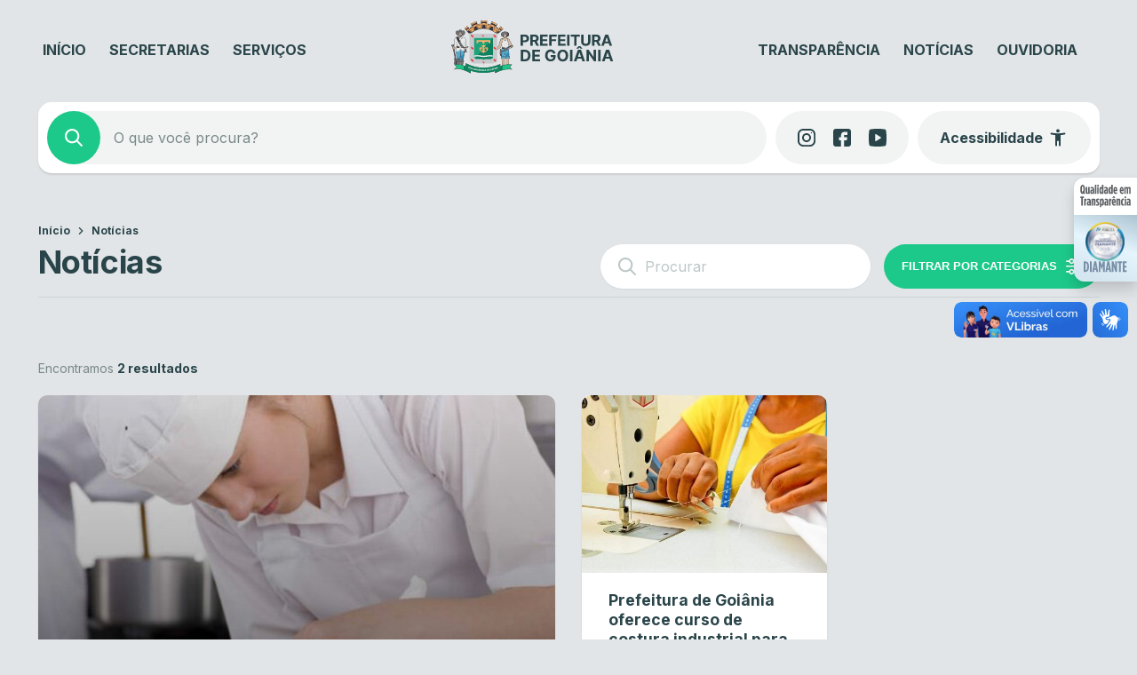

--- FILE ---
content_type: text/html; charset=UTF-8
request_url: https://www.goiania.go.gov.br/noticias/?tax=post_tag%3D2202
body_size: 40427
content:
<!DOCTYPE html>
<html lang="pt-BR">
<head>
    <meta charset="UTF-8">
    <meta name="viewport" content="width=device-width, initial-scale=1">
    <title>Notícias &#8211; Prefeitura de Goiânia</title>
<script type='text/javascript'> var time_popup = '15'; var expiration_time = '1'; var only_home = '1'; </script><meta name='robots' content='max-image-preview:large' />
	<style>img:is([sizes="auto" i], [sizes^="auto," i]) { contain-intrinsic-size: 3000px 1500px }</style>
	<link rel='dns-prefetch' href='//www.goiania.go.gov.br' />
<link rel='dns-prefetch' href='//vlibras.gov.br' />
<link rel='dns-prefetch' href='//audio4.audima.co' />
<link rel='dns-prefetch' href='//file.nucleogov.com.br' />
<link rel='dns-prefetch' href='//fonts.googleapis.com' />
<link rel="alternate" type="application/rss+xml" title="Feed para Prefeitura de Goiânia &raquo;" href="https://www.goiania.go.gov.br/feed/" />
<link rel="alternate" type="application/rss+xml" title="Feed de comentários para Prefeitura de Goiânia &raquo;" href="https://www.goiania.go.gov.br/comments/feed/" />
<script type="text/javascript">
/* <![CDATA[ */
window._wpemojiSettings = {"baseUrl":"https:\/\/s.w.org\/images\/core\/emoji\/16.0.1\/72x72\/","ext":".png","svgUrl":"https:\/\/s.w.org\/images\/core\/emoji\/16.0.1\/svg\/","svgExt":".svg","source":{"concatemoji":"https:\/\/www.goiania.go.gov.br\/wp-includes\/js\/wp-emoji-release.min.js?ver=6.8.3"}};
/*! This file is auto-generated */
!function(s,n){var o,i,e;function c(e){try{var t={supportTests:e,timestamp:(new Date).valueOf()};sessionStorage.setItem(o,JSON.stringify(t))}catch(e){}}function p(e,t,n){e.clearRect(0,0,e.canvas.width,e.canvas.height),e.fillText(t,0,0);var t=new Uint32Array(e.getImageData(0,0,e.canvas.width,e.canvas.height).data),a=(e.clearRect(0,0,e.canvas.width,e.canvas.height),e.fillText(n,0,0),new Uint32Array(e.getImageData(0,0,e.canvas.width,e.canvas.height).data));return t.every(function(e,t){return e===a[t]})}function u(e,t){e.clearRect(0,0,e.canvas.width,e.canvas.height),e.fillText(t,0,0);for(var n=e.getImageData(16,16,1,1),a=0;a<n.data.length;a++)if(0!==n.data[a])return!1;return!0}function f(e,t,n,a){switch(t){case"flag":return n(e,"\ud83c\udff3\ufe0f\u200d\u26a7\ufe0f","\ud83c\udff3\ufe0f\u200b\u26a7\ufe0f")?!1:!n(e,"\ud83c\udde8\ud83c\uddf6","\ud83c\udde8\u200b\ud83c\uddf6")&&!n(e,"\ud83c\udff4\udb40\udc67\udb40\udc62\udb40\udc65\udb40\udc6e\udb40\udc67\udb40\udc7f","\ud83c\udff4\u200b\udb40\udc67\u200b\udb40\udc62\u200b\udb40\udc65\u200b\udb40\udc6e\u200b\udb40\udc67\u200b\udb40\udc7f");case"emoji":return!a(e,"\ud83e\udedf")}return!1}function g(e,t,n,a){var r="undefined"!=typeof WorkerGlobalScope&&self instanceof WorkerGlobalScope?new OffscreenCanvas(300,150):s.createElement("canvas"),o=r.getContext("2d",{willReadFrequently:!0}),i=(o.textBaseline="top",o.font="600 32px Arial",{});return e.forEach(function(e){i[e]=t(o,e,n,a)}),i}function t(e){var t=s.createElement("script");t.src=e,t.defer=!0,s.head.appendChild(t)}"undefined"!=typeof Promise&&(o="wpEmojiSettingsSupports",i=["flag","emoji"],n.supports={everything:!0,everythingExceptFlag:!0},e=new Promise(function(e){s.addEventListener("DOMContentLoaded",e,{once:!0})}),new Promise(function(t){var n=function(){try{var e=JSON.parse(sessionStorage.getItem(o));if("object"==typeof e&&"number"==typeof e.timestamp&&(new Date).valueOf()<e.timestamp+604800&&"object"==typeof e.supportTests)return e.supportTests}catch(e){}return null}();if(!n){if("undefined"!=typeof Worker&&"undefined"!=typeof OffscreenCanvas&&"undefined"!=typeof URL&&URL.createObjectURL&&"undefined"!=typeof Blob)try{var e="postMessage("+g.toString()+"("+[JSON.stringify(i),f.toString(),p.toString(),u.toString()].join(",")+"));",a=new Blob([e],{type:"text/javascript"}),r=new Worker(URL.createObjectURL(a),{name:"wpTestEmojiSupports"});return void(r.onmessage=function(e){c(n=e.data),r.terminate(),t(n)})}catch(e){}c(n=g(i,f,p,u))}t(n)}).then(function(e){for(var t in e)n.supports[t]=e[t],n.supports.everything=n.supports.everything&&n.supports[t],"flag"!==t&&(n.supports.everythingExceptFlag=n.supports.everythingExceptFlag&&n.supports[t]);n.supports.everythingExceptFlag=n.supports.everythingExceptFlag&&!n.supports.flag,n.DOMReady=!1,n.readyCallback=function(){n.DOMReady=!0}}).then(function(){return e}).then(function(){var e;n.supports.everything||(n.readyCallback(),(e=n.source||{}).concatemoji?t(e.concatemoji):e.wpemoji&&e.twemoji&&(t(e.twemoji),t(e.wpemoji)))}))}((window,document),window._wpemojiSettings);
/* ]]> */
</script>
<style id='wp-emoji-styles-inline-css' type='text/css'>

	img.wp-smiley, img.emoji {
		display: inline !important;
		border: none !important;
		box-shadow: none !important;
		height: 1em !important;
		width: 1em !important;
		margin: 0 0.07em !important;
		vertical-align: -0.1em !important;
		background: none !important;
		padding: 0 !important;
	}
</style>
<link rel='stylesheet' id='wp-block-library-css' href='https://www.goiania.go.gov.br/wp-includes/css/dist/block-library/style.min.css?ver=6.8.3' type='text/css' media='all' />
<style id='wp-block-library-theme-inline-css' type='text/css'>
.wp-block-audio :where(figcaption){color:#555;font-size:13px;text-align:center}.is-dark-theme .wp-block-audio :where(figcaption){color:#ffffffa6}.wp-block-audio{margin:0 0 1em}.wp-block-code{border:1px solid #ccc;border-radius:4px;font-family:Menlo,Consolas,monaco,monospace;padding:.8em 1em}.wp-block-embed :where(figcaption){color:#555;font-size:13px;text-align:center}.is-dark-theme .wp-block-embed :where(figcaption){color:#ffffffa6}.wp-block-embed{margin:0 0 1em}.blocks-gallery-caption{color:#555;font-size:13px;text-align:center}.is-dark-theme .blocks-gallery-caption{color:#ffffffa6}:root :where(.wp-block-image figcaption){color:#555;font-size:13px;text-align:center}.is-dark-theme :root :where(.wp-block-image figcaption){color:#ffffffa6}.wp-block-image{margin:0 0 1em}.wp-block-pullquote{border-bottom:4px solid;border-top:4px solid;color:currentColor;margin-bottom:1.75em}.wp-block-pullquote cite,.wp-block-pullquote footer,.wp-block-pullquote__citation{color:currentColor;font-size:.8125em;font-style:normal;text-transform:uppercase}.wp-block-quote{border-left:.25em solid;margin:0 0 1.75em;padding-left:1em}.wp-block-quote cite,.wp-block-quote footer{color:currentColor;font-size:.8125em;font-style:normal;position:relative}.wp-block-quote:where(.has-text-align-right){border-left:none;border-right:.25em solid;padding-left:0;padding-right:1em}.wp-block-quote:where(.has-text-align-center){border:none;padding-left:0}.wp-block-quote.is-large,.wp-block-quote.is-style-large,.wp-block-quote:where(.is-style-plain){border:none}.wp-block-search .wp-block-search__label{font-weight:700}.wp-block-search__button{border:1px solid #ccc;padding:.375em .625em}:where(.wp-block-group.has-background){padding:1.25em 2.375em}.wp-block-separator.has-css-opacity{opacity:.4}.wp-block-separator{border:none;border-bottom:2px solid;margin-left:auto;margin-right:auto}.wp-block-separator.has-alpha-channel-opacity{opacity:1}.wp-block-separator:not(.is-style-wide):not(.is-style-dots){width:100px}.wp-block-separator.has-background:not(.is-style-dots){border-bottom:none;height:1px}.wp-block-separator.has-background:not(.is-style-wide):not(.is-style-dots){height:2px}.wp-block-table{margin:0 0 1em}.wp-block-table td,.wp-block-table th{word-break:normal}.wp-block-table :where(figcaption){color:#555;font-size:13px;text-align:center}.is-dark-theme .wp-block-table :where(figcaption){color:#ffffffa6}.wp-block-video :where(figcaption){color:#555;font-size:13px;text-align:center}.is-dark-theme .wp-block-video :where(figcaption){color:#ffffffa6}.wp-block-video{margin:0 0 1em}:root :where(.wp-block-template-part.has-background){margin-bottom:0;margin-top:0;padding:1.25em 2.375em}
</style>
<style id='classic-theme-styles-inline-css' type='text/css'>
/*! This file is auto-generated */
.wp-block-button__link{color:#fff;background-color:#32373c;border-radius:9999px;box-shadow:none;text-decoration:none;padding:calc(.667em + 2px) calc(1.333em + 2px);font-size:1.125em}.wp-block-file__button{background:#32373c;color:#fff;text-decoration:none}
</style>
<style id='safe-svg-svg-icon-style-inline-css' type='text/css'>
.safe-svg-cover{text-align:center}.safe-svg-cover .safe-svg-inside{display:inline-block;max-width:100%}.safe-svg-cover svg{fill:currentColor;height:100%;max-height:100%;max-width:100%;width:100%}

</style>
<style id='nucleoweb-selos-transparencia-selo-transparencia-style-inline-css' type='text/css'>
.wp-block-nucleoweb-selos-transparencia-selo-transparencia{display:flex;flex-direction:row;--border-radius-selos:12px}@media only screen and (min-width:1000px){.wp-block-nucleoweb-selos-transparencia-selo-transparencia{display:none}}.wp-block-nucleoweb-selos-transparencia-selo-transparencia.model-short .wrapper-selo-transparencia{display:flex;min-height:52px;width:146px}.wp-block-nucleoweb-selos-transparencia-selo-transparencia.model-wide:not(.nucleoweb){width:100%}.wp-block-nucleoweb-selos-transparencia-selo-transparencia.model-wide.nucleoweb{height:55px}.wp-block-nucleoweb-selos-transparencia-selo-transparencia.model-wide.nucleoweb-2018{height:48px}.wp-block-nucleoweb-selos-transparencia-selo-transparencia.model-wide.nucleoweb-2018 .wrapper-selo-transparencia{box-shadow:1px 1px 3px rgba(0,0,0,.3)}.wp-block-nucleoweb-selos-transparencia-selo-transparencia.model-wide.nucleoweb-2018 .wrapper-selo-transparencia .wrapper-texts{padding:0 12px}.wp-block-nucleoweb-selos-transparencia-selo-transparencia.model-wide.nucleoweb-2018 .wrapper-selo-transparencia .wrapper-texts .quality{height:48px;width:139px}@media only screen and (max-width:770px){.wp-block-nucleoweb-selos-transparencia-selo-transparencia.model-wide.nucleoweb-2018 .wrapper-selo-transparencia .wrapper-texts .quality{width:165px}}.wp-block-nucleoweb-selos-transparencia-selo-transparencia.model-wide .wrapper-selo-transparencia{width:100%}.wp-block-nucleoweb-selos-transparencia-selo-transparencia.model-wide .wrapper-selo-transparencia .wrapper-texts{padding:0 8px;width:100%}.wp-block-nucleoweb-selos-transparencia-selo-transparencia.model-wide .wrapper-selo-transparencia .wrapper-texts .quality{display:block;height:auto;max-width:200px;-o-object-fit:contain;object-fit:contain;width:100%}.wp-block-nucleoweb-selos-transparencia-selo-transparencia .wrapper-selo-transparencia{align-items:center;background-color:#fff;border-radius:var(--border-radius-selos,12px);display:flex;overflow:hidden;width:100%}.wp-block-nucleoweb-selos-transparencia-selo-transparencia .wrapper-selo-transparencia .wrapper-texts{align-items:center;display:flex;flex-direction:column;justify-content:center;width:100%}.wp-block-nucleoweb-selos-transparencia-selo-transparencia .wrapper-selo-transparencia .wrapper-texts .quality{height:auto;-o-object-fit:contain;object-fit:contain;width:80px}.wp-block-nucleoweb-selos-transparencia-selo-transparencia .wrapper-selo-transparencia .seal-container{align-items:center;display:flex;height:100%;justify-content:center;padding:4px 8px}.wp-block-nucleoweb-selos-transparencia-selo-transparencia .wrapper-selo-transparencia .seal-container.dimond{background:linear-gradient(199deg,#acc4d1,#e5f5fe 45.42%,#d6e6f0 87.34%)}.wp-block-nucleoweb-selos-transparencia-selo-transparencia .wrapper-selo-transparencia .seal-container.gold{background:linear-gradient(199deg,#dbbe72,#efe9ad 45.42%,#fddda0 87.34%)}.wp-block-nucleoweb-selos-transparencia-selo-transparencia .wrapper-selo-transparencia .seal-container.silver{background:linear-gradient(199deg,#ababab,#f8f8f8 45.42%,#d7d7d7 87.34%)}.wp-block-nucleoweb-selos-transparencia-selo-transparencia .wrapper-selo-transparencia .seal-container .seal{height:44px;width:44px}body.alto_contraste .wp-block-nucleoweb-selos-transparencia-selo-transparencia .wrapper-selo-transparencia{background-color:#000!important;border:1px solid #fff!important}body.alto_contraste .wp-block-nucleoweb-selos-transparencia-selo-transparencia svg path{fill:#ff0!important}

</style>
<style id='prefeitura-goiania-listagem-transparencia-style-inline-css' type='text/css'>
:root{--grey-10:#f4f4f5;--grey-30:#dcdee0;--grey-40:#aaadb0;--grey-50:#828588;--grey-60:#5c5f62;--grey-70:#3d4043;--grey-80:#303234}body.alto_contraste{--grey-70:#000;--grey-80:#000}.has-white-background-color{background-color:var(--branco)}.has-white-color{color:var(--branco)!important}.has-grey-10-color{color:var(--grey-10)!important}.has-grey-10-background-color{background-color:var(--grey-10)!important}.has-grey-30-color{color:var(--grey-30)!important}.has-grey-30-background-color{background-color:var(--grey-30)!important}.has-grey-40-color{color:var(--grey-40)!important}.has-grey-40-background-color{background-color:var(--grey-40)!important}.has-grey-50-color{color:var(--grey-50)!important}.has-grey-50-background-color{background-color:var(--grey-50)!important}.has-grey-60-color{color:var(--grey-60)!important}.has-grey-60-background-color{background-color:var(--grey-60)!important}.has-grey-70-color{color:var(--grey-70)!important}.has-grey-70-background-color{background-color:var(--grey-70)!important}.has-grey-80-color{color:var(--grey-80)!important}.has-grey-80-background-color{background-color:var(--grey-80)!important}.wp-block-prefeitura-goiania-listagem-transparencia{display:flex;flex-direction:column;gap:20px;width:100%}.wp-block-prefeitura-goiania-listagem-transparencia .filters-wrapper{border-radius:10px;box-shadow:0 1px 2px 0 rgba(0,0,0,.1),0 0 4px 0 rgba(0,0,0,.03);overflow:hidden}body.alto_contraste .wp-block-prefeitura-goiania-listagem-transparencia .filters-wrapper{border:1px solid #fff}.wp-block-prefeitura-goiania-listagem-transparencia .filters-wrapper .form-wrapper form{background:var(--grey-70);display:flex;gap:1px}.wp-block-prefeitura-goiania-listagem-transparencia .filters-wrapper .form-wrapper form .form-control-input{align-items:center;background-color:var(--grey-80);display:flex;flex:1}body.alto_contraste .wp-block-prefeitura-goiania-listagem-transparencia .filters-wrapper .form-wrapper form .form-control-input{background-color:#000}.wp-block-prefeitura-goiania-listagem-transparencia .filters-wrapper .form-wrapper form .form-control-input label{margin-bottom:5px}.wp-block-prefeitura-goiania-listagem-transparencia .filters-wrapper .form-wrapper form .form-control-input .nwe-icon{align-items:center;display:flex;height:24px;justify-content:center;margin-left:24px;width:24px}.wp-block-prefeitura-goiania-listagem-transparencia .filters-wrapper .form-wrapper form .form-control-input .nwe-icon.pointer{cursor:pointer}.wp-block-prefeitura-goiania-listagem-transparencia .filters-wrapper .form-wrapper form .form-control-input .nwe-icon:before{color:var(--grey-40)}.wp-block-prefeitura-goiania-listagem-transparencia .filters-wrapper .form-wrapper form .form-control-input input{background-color:var(--grey-80);color:var(--grey-40);font-size:16px;font-weight:400;height:72px;line-height:130%;padding:0 16px;width:100%}body.alto_contraste .wp-block-prefeitura-goiania-listagem-transparencia .filters-wrapper .form-wrapper form .form-control-input input{background-color:#000}.wp-block-prefeitura-goiania-listagem-transparencia .filters-wrapper .form-wrapper form .form-control-input input.has-error{border:1px solid red}.wp-block-prefeitura-goiania-listagem-transparencia .filters-wrapper .form-wrapper form .form-control-input span.error{margin-top:5px}@media only screen and (max-width:999px){.wp-block-prefeitura-goiania-listagem-transparencia .filters-wrapper .form-wrapper form{flex-wrap:wrap}}.wp-block-prefeitura-goiania-listagem-transparencia .filters-wrapper .form-wrapper form .form-control-input{min-width:200px}@media only screen and (max-width:999px){.wp-block-prefeitura-goiania-listagem-transparencia .filters-wrapper .form-wrapper form .form-control-input{flex-basis:100%;min-width:inherit}}.wp-block-prefeitura-goiania-listagem-transparencia .filters-wrapper .form-wrapper form .select-component{flex-basis:170px}@media only screen and (max-width:999px){.wp-block-prefeitura-goiania-listagem-transparencia .filters-wrapper .form-wrapper form .select-component{flex:1}}@media only screen and (max-width:460px){.wp-block-prefeitura-goiania-listagem-transparencia .filters-wrapper .form-wrapper form .select-component{flex-basis:100%}}.wp-block-prefeitura-goiania-listagem-transparencia .filters-wrapper .form-wrapper form .clean-filters-button{align-items:center;background:var(--grey-80);color:var(--grey-40);display:flex;flex-basis:170px;font-size:13px;font-weight:500;justify-content:center;padding:0 24px;white-space:nowrap}@media only screen and (max-width:768px){.wp-block-prefeitura-goiania-listagem-transparencia .filters-wrapper .form-wrapper form .clean-filters-button{flex-basis:100%}}.wp-block-prefeitura-goiania-listagem-transparencia .filters-wrapper .form-wrapper form .clean-filters-button:hover{background:var(--grey-70);cursor:pointer}.wp-block-prefeitura-goiania-listagem-transparencia .filters-wrapper .form-wrapper form .clean-filters-button:hover .wrapper{color:var(--branco)}.wp-block-prefeitura-goiania-listagem-transparencia .filters-wrapper .form-wrapper form .clean-filters-button .wrapper{align-items:center;display:flex;gap:4px;justify-content:center;padding:8px}.wp-block-prefeitura-goiania-listagem-transparencia .filters-wrapper .form-wrapper form .clean-filters-button .nwe-icon{align-items:center;display:flex;height:18px;justify-content:center;width:18px}.wp-block-prefeitura-goiania-listagem-transparencia .filters-wrapper .selected-filters{background-color:#edefef;display:flex;flex-wrap:wrap;gap:10px;padding:16px 24px}body.alto_contraste .wp-block-prefeitura-goiania-listagem-transparencia .filters-wrapper .selected-filters{background-color:#000}.wp-block-prefeitura-goiania-listagem-transparencia .filters-wrapper .selected-filters .no-results{color:var(--grey-60);font-size:12px;font-weight:500;line-height:120%}.wp-block-prefeitura-goiania-listagem-transparencia .filters-wrapper .selected-filters .filter-item{display:flex;flex-direction:column;gap:5px}.wp-block-prefeitura-goiania-listagem-transparencia .filters-wrapper .selected-filters .filter-item .label{color:var(--grey-60);font-size:11px;font-weight:500;line-height:120%;padding:0 10px}.wp-block-prefeitura-goiania-listagem-transparencia .filters-wrapper .selected-filters .filter-item .text{align-items:center;background-color:var(--branco);border:1px solid var(--grey-30);border-radius:32px;color:var(--grey-60);display:flex;font-size:14px;font-weight:400;gap:4px;justify-content:center;line-height:100%;padding:9px 12px}.wp-block-prefeitura-goiania-listagem-transparencia .filters-wrapper .selected-filters .filter-item .text .nwe-icon{align-items:center;cursor:pointer;display:flex;height:18px;justify-content:center;width:18px}.wp-block-prefeitura-goiania-listagem-transparencia .filters-wrapper .selected-filters .filter-item .text .nwe-icon:before{font-size:12px}.wp-block-prefeitura-goiania-listagem-transparencia .list-table{background:#edefef;border-collapse:separate;border-radius:10px;border-spacing:0 8px;padding:0 12px 4px;width:100%}body.alto_contraste .wp-block-prefeitura-goiania-listagem-transparencia .list-table{background:#000}@media only screen and (max-width:768px){.wp-block-prefeitura-goiania-listagem-transparencia .list-table{padding:4px 12px}}.wp-block-prefeitura-goiania-listagem-transparencia .list-table thead{padding:0 12px}.wp-block-prefeitura-goiania-listagem-transparencia .list-table thead tr th{color:var(--grey-80);font-size:14px;font-weight:700;padding:10px 12px;text-align:start;white-space:nowrap}.wp-block-prefeitura-goiania-listagem-transparencia .list-table thead tr th.action{visibility:hidden}@media only screen and (max-width:768px){.wp-block-prefeitura-goiania-listagem-transparencia .list-table thead{display:none}.wp-block-prefeitura-goiania-listagem-transparencia .list-table tbody{display:flex;flex-direction:column;gap:8px;padding:0}}.wp-block-prefeitura-goiania-listagem-transparencia .list-table tbody tr{background:var(--branco);border-radius:8px;-webkit-clip-path:xywh(0 0 100% 100% round 8px);clip-path:xywh(0 0 100% 100% round 8px)}body.alto_contraste .wp-block-prefeitura-goiania-listagem-transparencia .list-table tbody tr{border:1px solid #fff}@media only screen and (max-width:768px){.wp-block-prefeitura-goiania-listagem-transparencia .list-table tbody tr{display:flex;flex-direction:column;gap:5px;padding:12px}}.wp-block-prefeitura-goiania-listagem-transparencia .list-table tbody tr td{color:var(--grey-50);font-size:11px;font-weight:700;line-height:130%;padding:12px;text-transform:uppercase}.wp-block-prefeitura-goiania-listagem-transparencia .list-table tbody tr td.action a{font-weight:700;text-transform:uppercase}.wp-block-prefeitura-goiania-listagem-transparencia .list-table tbody tr td.action a.hide{visibility:hidden}@media only screen and (max-width:768px){.wp-block-prefeitura-goiania-listagem-transparencia .list-table tbody tr td{display:inline-block;justify-content:flex-start;padding:0}.wp-block-prefeitura-goiania-listagem-transparencia .list-table tbody tr td:not(.action):before{content:attr(data-cell) ":";font-weight:700;margin-right:5px}}

</style>
<style id='global-styles-inline-css' type='text/css'>
:root{--wp--preset--aspect-ratio--square: 1;--wp--preset--aspect-ratio--4-3: 4/3;--wp--preset--aspect-ratio--3-4: 3/4;--wp--preset--aspect-ratio--3-2: 3/2;--wp--preset--aspect-ratio--2-3: 2/3;--wp--preset--aspect-ratio--16-9: 16/9;--wp--preset--aspect-ratio--9-16: 9/16;--wp--preset--color--black: #000000;--wp--preset--color--cyan-bluish-gray: #abb8c3;--wp--preset--color--white: #ffffff;--wp--preset--color--pale-pink: #f78da7;--wp--preset--color--vivid-red: #cf2e2e;--wp--preset--color--luminous-vivid-orange: #ff6900;--wp--preset--color--luminous-vivid-amber: #fcb900;--wp--preset--color--light-green-cyan: #7bdcb5;--wp--preset--color--vivid-green-cyan: #00d084;--wp--preset--color--pale-cyan-blue: #8ed1fc;--wp--preset--color--vivid-cyan-blue: #0693e3;--wp--preset--color--vivid-purple: #9b51e0;--wp--preset--color--background-color: #E1E5E7;--wp--preset--color--navy: #004348;--wp--preset--color--navy-light: #0B5155;--wp--preset--color--emerald: #1DC98A;--wp--preset--color--emerald-light: #DEF7EB;--wp--preset--color--emerald-hover: #25D293;--wp--preset--color--fonte-escura: #2A454A;--wp--preset--color--fonte-clara: #7A8987;--wp--preset--color--fonte-branca: #FFFFFF;--wp--preset--color--branco: #FFFFFF;--wp--preset--color--cinza-4: #BBC7C7;--wp--preset--color--cinza-3: #CCD3D5;--wp--preset--color--cinza-2: #E1E7E7;--wp--preset--color--cinza-1: #F2F4F4;--wp--preset--gradient--vivid-cyan-blue-to-vivid-purple: linear-gradient(135deg,rgba(6,147,227,1) 0%,rgb(155,81,224) 100%);--wp--preset--gradient--light-green-cyan-to-vivid-green-cyan: linear-gradient(135deg,rgb(122,220,180) 0%,rgb(0,208,130) 100%);--wp--preset--gradient--luminous-vivid-amber-to-luminous-vivid-orange: linear-gradient(135deg,rgba(252,185,0,1) 0%,rgba(255,105,0,1) 100%);--wp--preset--gradient--luminous-vivid-orange-to-vivid-red: linear-gradient(135deg,rgba(255,105,0,1) 0%,rgb(207,46,46) 100%);--wp--preset--gradient--very-light-gray-to-cyan-bluish-gray: linear-gradient(135deg,rgb(238,238,238) 0%,rgb(169,184,195) 100%);--wp--preset--gradient--cool-to-warm-spectrum: linear-gradient(135deg,rgb(74,234,220) 0%,rgb(151,120,209) 20%,rgb(207,42,186) 40%,rgb(238,44,130) 60%,rgb(251,105,98) 80%,rgb(254,248,76) 100%);--wp--preset--gradient--blush-light-purple: linear-gradient(135deg,rgb(255,206,236) 0%,rgb(152,150,240) 100%);--wp--preset--gradient--blush-bordeaux: linear-gradient(135deg,rgb(254,205,165) 0%,rgb(254,45,45) 50%,rgb(107,0,62) 100%);--wp--preset--gradient--luminous-dusk: linear-gradient(135deg,rgb(255,203,112) 0%,rgb(199,81,192) 50%,rgb(65,88,208) 100%);--wp--preset--gradient--pale-ocean: linear-gradient(135deg,rgb(255,245,203) 0%,rgb(182,227,212) 50%,rgb(51,167,181) 100%);--wp--preset--gradient--electric-grass: linear-gradient(135deg,rgb(202,248,128) 0%,rgb(113,206,126) 100%);--wp--preset--gradient--midnight: linear-gradient(135deg,rgb(2,3,129) 0%,rgb(40,116,252) 100%);--wp--preset--font-size--small: 13px;--wp--preset--font-size--medium: 20px;--wp--preset--font-size--large: 36px;--wp--preset--font-size--x-large: 42px;--wp--preset--spacing--20: 0.44rem;--wp--preset--spacing--30: 0.67rem;--wp--preset--spacing--40: 1rem;--wp--preset--spacing--50: 1.5rem;--wp--preset--spacing--60: 2.25rem;--wp--preset--spacing--70: 3.38rem;--wp--preset--spacing--80: 5.06rem;--wp--preset--shadow--natural: 6px 6px 9px rgba(0, 0, 0, 0.2);--wp--preset--shadow--deep: 12px 12px 50px rgba(0, 0, 0, 0.4);--wp--preset--shadow--sharp: 6px 6px 0px rgba(0, 0, 0, 0.2);--wp--preset--shadow--outlined: 6px 6px 0px -3px rgba(255, 255, 255, 1), 6px 6px rgba(0, 0, 0, 1);--wp--preset--shadow--crisp: 6px 6px 0px rgba(0, 0, 0, 1);}:where(.is-layout-flex){gap: 0.5em;}:where(.is-layout-grid){gap: 0.5em;}body .is-layout-flex{display: flex;}.is-layout-flex{flex-wrap: wrap;align-items: center;}.is-layout-flex > :is(*, div){margin: 0;}body .is-layout-grid{display: grid;}.is-layout-grid > :is(*, div){margin: 0;}:where(.wp-block-columns.is-layout-flex){gap: 2em;}:where(.wp-block-columns.is-layout-grid){gap: 2em;}:where(.wp-block-post-template.is-layout-flex){gap: 1.25em;}:where(.wp-block-post-template.is-layout-grid){gap: 1.25em;}.has-black-color{color: var(--wp--preset--color--black) !important;}.has-cyan-bluish-gray-color{color: var(--wp--preset--color--cyan-bluish-gray) !important;}.has-white-color{color: var(--wp--preset--color--white) !important;}.has-pale-pink-color{color: var(--wp--preset--color--pale-pink) !important;}.has-vivid-red-color{color: var(--wp--preset--color--vivid-red) !important;}.has-luminous-vivid-orange-color{color: var(--wp--preset--color--luminous-vivid-orange) !important;}.has-luminous-vivid-amber-color{color: var(--wp--preset--color--luminous-vivid-amber) !important;}.has-light-green-cyan-color{color: var(--wp--preset--color--light-green-cyan) !important;}.has-vivid-green-cyan-color{color: var(--wp--preset--color--vivid-green-cyan) !important;}.has-pale-cyan-blue-color{color: var(--wp--preset--color--pale-cyan-blue) !important;}.has-vivid-cyan-blue-color{color: var(--wp--preset--color--vivid-cyan-blue) !important;}.has-vivid-purple-color{color: var(--wp--preset--color--vivid-purple) !important;}.has-black-background-color{background-color: var(--wp--preset--color--black) !important;}.has-cyan-bluish-gray-background-color{background-color: var(--wp--preset--color--cyan-bluish-gray) !important;}.has-white-background-color{background-color: var(--wp--preset--color--white) !important;}.has-pale-pink-background-color{background-color: var(--wp--preset--color--pale-pink) !important;}.has-vivid-red-background-color{background-color: var(--wp--preset--color--vivid-red) !important;}.has-luminous-vivid-orange-background-color{background-color: var(--wp--preset--color--luminous-vivid-orange) !important;}.has-luminous-vivid-amber-background-color{background-color: var(--wp--preset--color--luminous-vivid-amber) !important;}.has-light-green-cyan-background-color{background-color: var(--wp--preset--color--light-green-cyan) !important;}.has-vivid-green-cyan-background-color{background-color: var(--wp--preset--color--vivid-green-cyan) !important;}.has-pale-cyan-blue-background-color{background-color: var(--wp--preset--color--pale-cyan-blue) !important;}.has-vivid-cyan-blue-background-color{background-color: var(--wp--preset--color--vivid-cyan-blue) !important;}.has-vivid-purple-background-color{background-color: var(--wp--preset--color--vivid-purple) !important;}.has-black-border-color{border-color: var(--wp--preset--color--black) !important;}.has-cyan-bluish-gray-border-color{border-color: var(--wp--preset--color--cyan-bluish-gray) !important;}.has-white-border-color{border-color: var(--wp--preset--color--white) !important;}.has-pale-pink-border-color{border-color: var(--wp--preset--color--pale-pink) !important;}.has-vivid-red-border-color{border-color: var(--wp--preset--color--vivid-red) !important;}.has-luminous-vivid-orange-border-color{border-color: var(--wp--preset--color--luminous-vivid-orange) !important;}.has-luminous-vivid-amber-border-color{border-color: var(--wp--preset--color--luminous-vivid-amber) !important;}.has-light-green-cyan-border-color{border-color: var(--wp--preset--color--light-green-cyan) !important;}.has-vivid-green-cyan-border-color{border-color: var(--wp--preset--color--vivid-green-cyan) !important;}.has-pale-cyan-blue-border-color{border-color: var(--wp--preset--color--pale-cyan-blue) !important;}.has-vivid-cyan-blue-border-color{border-color: var(--wp--preset--color--vivid-cyan-blue) !important;}.has-vivid-purple-border-color{border-color: var(--wp--preset--color--vivid-purple) !important;}.has-vivid-cyan-blue-to-vivid-purple-gradient-background{background: var(--wp--preset--gradient--vivid-cyan-blue-to-vivid-purple) !important;}.has-light-green-cyan-to-vivid-green-cyan-gradient-background{background: var(--wp--preset--gradient--light-green-cyan-to-vivid-green-cyan) !important;}.has-luminous-vivid-amber-to-luminous-vivid-orange-gradient-background{background: var(--wp--preset--gradient--luminous-vivid-amber-to-luminous-vivid-orange) !important;}.has-luminous-vivid-orange-to-vivid-red-gradient-background{background: var(--wp--preset--gradient--luminous-vivid-orange-to-vivid-red) !important;}.has-very-light-gray-to-cyan-bluish-gray-gradient-background{background: var(--wp--preset--gradient--very-light-gray-to-cyan-bluish-gray) !important;}.has-cool-to-warm-spectrum-gradient-background{background: var(--wp--preset--gradient--cool-to-warm-spectrum) !important;}.has-blush-light-purple-gradient-background{background: var(--wp--preset--gradient--blush-light-purple) !important;}.has-blush-bordeaux-gradient-background{background: var(--wp--preset--gradient--blush-bordeaux) !important;}.has-luminous-dusk-gradient-background{background: var(--wp--preset--gradient--luminous-dusk) !important;}.has-pale-ocean-gradient-background{background: var(--wp--preset--gradient--pale-ocean) !important;}.has-electric-grass-gradient-background{background: var(--wp--preset--gradient--electric-grass) !important;}.has-midnight-gradient-background{background: var(--wp--preset--gradient--midnight) !important;}.has-small-font-size{font-size: var(--wp--preset--font-size--small) !important;}.has-medium-font-size{font-size: var(--wp--preset--font-size--medium) !important;}.has-large-font-size{font-size: var(--wp--preset--font-size--large) !important;}.has-x-large-font-size{font-size: var(--wp--preset--font-size--x-large) !important;}
:where(.wp-block-post-template.is-layout-flex){gap: 1.25em;}:where(.wp-block-post-template.is-layout-grid){gap: 1.25em;}
:where(.wp-block-columns.is-layout-flex){gap: 2em;}:where(.wp-block-columns.is-layout-grid){gap: 2em;}
:root :where(.wp-block-pullquote){font-size: 1.5em;line-height: 1.6;}
</style>
<link rel='stylesheet' id='nucleoweb-essentials-css' href='https://www.goiania.go.gov.br/wp-content/plugins/nucleoweb-essentials/bundle/public.css?ver=1.3.35' type='text/css' media='all' />
<link rel='stylesheet' id='nucleoweb-essentials-custom-style-css' href='https://www.goiania.go.gov.br/wp-content/uploads/nucleoweb-essentials/css/nucleoweb-essentials-custom.css?ver=1.3.35' type='text/css' media='all' />
<link rel='stylesheet' id='nucleoweb-essentials-fonts-css' href='https://www.goiania.go.gov.br/wp-content/plugins/nucleoweb-essentials/assets/fonts/nucleoweb-essentials/styles.css?ver=1.3.35' type='text/css' media='all' />
<link rel='stylesheet' id='design-kit-icons-css' href='https://file.nucleogov.com.br/webfonts/design-kit-icons/styles.css?ver=1.3.35' type='text/css' media='all' />
<link rel='stylesheet' id='nucleoweb-material-icons-css' href='https://www.goiania.go.gov.br/wp-content/plugins/nucleoweb-essentials/assets/fonts/nucleoweb-material-icons/styles.css?ver=1.3.35' type='text/css' media='all' />
<link rel='stylesheet' id='nucleoweb-material-icons-default-css' href='https://www.goiania.go.gov.br/wp-content/plugins/nucleoweb-essentials/assets/fonts/nucleoweb-material-icons/css/default.css?ver=1.3.35' type='text/css' media='all' />
<link rel='stylesheet' id='nucleoweb-selos-transparencia-css' href='https://www.goiania.go.gov.br/wp-content/plugins/nucleoweb-selos-transparencia/bundle/public.css?ver=1.3.35' type='text/css' media='all' />
<link rel='stylesheet' id='wp-polls-css' href='https://www.goiania.go.gov.br/wp-content/plugins/wp-polls/polls-css.css?ver=2.77.3' type='text/css' media='all' />
<style id='wp-polls-inline-css' type='text/css'>
.wp-polls .pollbar {
	margin: 1px;
	font-size: 13px;
	line-height: 15px;
	height: 15px;
	background: #1DC98A;
	border: 1px solid #39CC96;
}

</style>
<link rel='stylesheet' id='nucleogov-services-css' href='https://www.goiania.go.gov.br/wp-content/plugins/nucleogov-services/bundle/public.css?ver=2.0.42' type='text/css' media='all' />
<link rel='stylesheet' id='nucleogov-services-custom-style-css' href='https://www.goiania.go.gov.br/wp-content/uploads/nucleogov-services/css/nucleogov-services-custom-style.css?ver=v512' type='text/css' media='all' />
<link rel='stylesheet' id='nucleogov-services-fonts-css' href='https://www.goiania.go.gov.br/wp-content/plugins/nucleogov-services/assets/fonts/nucleogov-services/styles.css?ver=2.0.42' type='text/css' media='all' />
<link rel='stylesheet' id='prefeitura-goiania-fonts-css' href='https://fonts.googleapis.com/css2?family=Inter%3Awght%40400%3B700%3B800&#038;display=swap&#038;ver=2.1.73' type='text/css' media='all' />
<link rel='stylesheet' id='design-kit-icons-static-css' href='https://www.goiania.go.gov.br/wp-content/themes/prefeitura-goiania/assets/fonts/nucleo-design-kit/styles.css?ver=2.1.73' type='text/css' media='all' />
<link rel='stylesheet' id='prefeitura-goiania-style-css' href='https://www.goiania.go.gov.br/wp-content/themes/prefeitura-goiania/bundle/public.css?ver=2.1.73' type='text/css' media='all' />
<link rel='stylesheet' id='prefeitura-goiania-custom-style-css' href='https://www.goiania.go.gov.br/wp-content/uploads/prefeitura-goiania/prefeitura-goiania-custom-style.css?ver=v512' type='text/css' media='all' />
<link rel='stylesheet' id='nwe-style-svg-icons-css' href='https://www.goiania.go.gov.br/wp-content/plugins/nucleoweb-essentials//bundle/blocks/svg-icons.css?ver=1.0.0' type='text/css' media='all' />
<link rel='stylesheet' id='nwe-style-article-toggle-css' href='https://www.goiania.go.gov.br/wp-content/plugins/nucleoweb-essentials//bundle/blocks/article-toggle.css?ver=1.0.3' type='text/css' media='all' />
<link rel='stylesheet' id='nwe-style-acf-css' href='https://www.goiania.go.gov.br/wp-content/plugins/nucleoweb-essentials//bundle/blocks/acf.css?ver=1.0.0' type='text/css' media='all' />
<link rel='stylesheet' id='nwe-style-tabs-css' href='https://www.goiania.go.gov.br/wp-content/plugins/nucleoweb-essentials//bundle/blocks/tabs.css?ver=1.0.0' type='text/css' media='all' />
<link rel='stylesheet' id='ng-style-menu-access-information-css' href='https://www.goiania.go.gov.br/wp-content/plugins/nucleogov-services/bundle/blocks/menu-access-information.css?ver=1.0.0' type='text/css' media='all' />
<link rel='stylesheet' id='simcal-qtip-css' href='https://www.goiania.go.gov.br/wp-content/plugins/google-calendar-events/assets/generated/vendor/jquery.qtip.min.css?ver=3.5.5' type='text/css' media='all' />
<link rel='stylesheet' id='simcal-default-calendar-grid-css' href='https://www.goiania.go.gov.br/wp-content/plugins/google-calendar-events/assets/generated/default-calendar-grid.min.css?ver=3.5.5' type='text/css' media='all' />
<link rel='stylesheet' id='simcal-default-calendar-list-css' href='https://www.goiania.go.gov.br/wp-content/plugins/google-calendar-events/assets/generated/default-calendar-list.min.css?ver=3.5.5' type='text/css' media='all' />
<script type="text/javascript" src="https://www.goiania.go.gov.br/wp-includes/js/dist/hooks.min.js?ver=4d63a3d491d11ffd8ac6" id="wp-hooks-js"></script>
<script type="text/javascript" src="https://www.goiania.go.gov.br/wp-includes/js/jquery/jquery.min.js?ver=3.7.1" id="jquery-core-js"></script>
<script type="text/javascript" async='async' src="https://www.goiania.go.gov.br/wp-includes/js/jquery/jquery-migrate.min.js?ver=3.4.1" id="jquery-migrate-js"></script>
<script type="text/javascript" id="jquery-js-after">
/* <![CDATA[ */
document.addEventListener("DOMContentLoaded", function() {
            const form_item = document.getElementById('busca-renuncias');
            if (form_item) {
                form_item.addEventListener('submit', (e) => {
                    e.preventDefault();
                })
            }
        });

        function redirectAno() {
            const ano = document.getElementById('ano');
            if (ano) {
                window.location = "/pagina-detalhe-transparencia/renuncias-fiscais/renuncias-fiscais-" + ano.value;
            }
        }
/* ]]> */
</script>
<script type="text/javascript" async='async' src="https://www.goiania.go.gov.br/wp-includes/js/underscore.min.js?ver=1.13.7" id="underscore-js"></script>
<script type="text/javascript" id="nucleoweb-essentials-script-public-js-extra">
/* <![CDATA[ */
var wp_nucleoweb_essentials = {"rest_url":"https:\/\/www.goiania.go.gov.br\/wp-json\/","wp_rest_nonce":"20f15785b4","link_politica_privacidade":"http:\/\/acessoainformacao.goianiaprev.go.gov.br\/p\/politica_privacidade","label_politica_privacidade":"label-politicas","enable_next_post_script":"1"};
/* ]]> */
</script>
<script type="text/javascript" async='async' src="https://www.goiania.go.gov.br/wp-content/plugins/nucleoweb-essentials/bundle/public.js?ver=1.3.35" id="nucleoweb-essentials-script-public-js"></script>
<script type="text/javascript" src="https://vlibras.gov.br/app/vlibras-plugin.js?ver=1.0" id="vlibrasjs-js"></script>
<script type="text/javascript" src="https://www.goiania.go.gov.br/wp-includes/js/dist/vendor/react.min.js?ver=18.3.1.1" id="react-js"></script>
<script type="text/javascript" src="https://www.goiania.go.gov.br/wp-includes/js/dist/vendor/react-dom.min.js?ver=18.3.1.1" id="react-dom-js"></script>
<script type="text/javascript" src="https://www.goiania.go.gov.br/wp-includes/js/dist/dom-ready.min.js?ver=f77871ff7694fffea381" id="wp-dom-ready-js"></script>
<script type="text/javascript" src="https://www.goiania.go.gov.br/wp-includes/js/dist/escape-html.min.js?ver=6561a406d2d232a6fbd2" id="wp-escape-html-js"></script>
<script type="text/javascript" src="https://www.goiania.go.gov.br/wp-includes/js/dist/element.min.js?ver=a4eeeadd23c0d7ab1d2d" id="wp-element-js"></script>
<script type="text/javascript" id="nucleoweb-selos-transparencia-js-extra">
/* <![CDATA[ */
var pluginSelosTransparenciaObject = {"configs":{"typeSeal":{"value":"dimond","label":"Diamante"},"informativeText":"O Radar Nacional de Transpar\u00eancia P\u00fablica \u00e9 uma ferramenta eletr\u00f4nica acess\u00edvel pela internet que\u00a0divulga os \u00edndices de transpar\u00eancia, divulga os crit\u00e9rios de transpar\u00eancia e serve de portal de entrada para todos os portais da transpar\u00eancia dos \u00f3rg\u00e3os p\u00fablicos que tenham participado do levantamento.","knowMore":"https:\/\/radardatransparencia.atricon.org.br\/","distance":"200","unit":"px","size":{"value":"short","label":"Curto"},"borderRadius":"12","images":{"image_popup":false,"image_side_floating":false,"image_mobile":false}},"themeDomain":"prefeitura-goiania","assetsDirectoryUrl":"https:\/\/www.goiania.go.gov.br\/wp-content\/plugins\/nucleoweb-selos-transparencia\/assets\/","assetsDirectoryPath":"\/opt\/sites\/goiania-site\/public\/wp-content\/plugins\/nucleoweb-selos-transparencia\/assets\/"};
/* ]]> */
</script>
<script type="text/javascript" async='async' src="https://www.goiania.go.gov.br/wp-content/plugins/nucleoweb-selos-transparencia/bundle/public.js?ver=1.3.35" id="nucleoweb-selos-transparencia-js"></script>
<script type="text/javascript" id="nucleogov-services-js-extra">
/* <![CDATA[ */
var wp_nucleogov_services = {"rest_url":"https:\/\/www.goiania.go.gov.br\/wp-json\/","wp_rest_nonce":"20f15785b4","wp_paginate":"{\"title\":\"Pages:\",\"nextpage\":\"\u00bb\",\"previouspage\":\"\u00ab\",\"css\":true,\"slash\":false,\"before\":\"<div class=\\\\\"navigation\\\\\">\",\"after\":\"<\\\/div>\",\"empty\":true,\"range\":2,\"anchor\":1,\"gap\":2,\"everywhere\":false,\"home-page\":false,\"blog-page\":false,\"search-page\":false,\"category-page\":false,\"archive-page\":false,\"position\":\"none\",\"hide-standard-pagination\":false,\"font\":\"font-inherit\",\"preset\":\"default\"}"};
/* ]]> */
</script>
<script type="text/javascript" async='async' src="https://www.goiania.go.gov.br/wp-content/plugins/nucleogov-services/bundle/public.js?ver=7e295d7551dd5f002274" id="nucleogov-services-js"></script>
<script type="text/javascript" id="nucleogov-services-js-after">
/* <![CDATA[ */
((fn) => {
                    if (document.attachEvent ? document.readyState === 'complete' : document.readyState !== 'loading') {
                        fn();
                    } else {
                        document.addEventListener('DOMContentLoaded', fn);
                    }
                })(() => {
                    function sidebarDinamic() {
                        var ELEM_WIDGET_SEARCH = document.querySelector('.widget-integrated-search-nucleogov');

                        if (ELEM_WIDGET_SEARCH) {
                            var ELEM_WIDTH = ELEM_WIDGET_SEARCH.offsetWidth;
                            var ELEM_STICKY = ELEM_WIDGET_SEARCH.querySelector('.sidebar-sticky');

                            if (ELEM_WIDTH < 700) {
                                if (ELEM_STICKY)
                                    ELEM_STICKY.classList.add('sidebar-mobile');
                                ELEM_WIDGET_SEARCH.classList.add('sidebar-mobile')
                            } else if (ELEM_WIDTH >= 700) {
                                if (ELEM_STICKY)
                                    ELEM_STICKY.classList.remove('sidebar-mobile');
                                ELEM_WIDGET_SEARCH.classList.add('sidebar-mobile');
                            }
                        }
                    }

                    sidebarDinamic();
                    window.addEventListener('resize', sidebarDinamic);
                });
/* ]]> */
</script>
<script type="text/javascript" async='async' src="https://www.goiania.go.gov.br/wp-content/plugins/nucleoweb-essentials//bundle/blocks/article-toggle.js?ver=1.0.3" id="nwe-script-article-toggle-js"></script>
<script type="text/javascript" async='async' src="https://www.goiania.go.gov.br/wp-content/plugins/nucleoweb-essentials//bundle/blocks/acf.js?ver=1.0.0" id="nwe-script-acf-js"></script>
<script type="text/javascript" async='async' src="https://www.goiania.go.gov.br/wp-content/plugins/nucleoweb-essentials//bundle/blocks/tabs.js?ver=1.0.0" id="nwe-script-tabs-js"></script>
<script type="text/javascript" async='async' src="https://www.goiania.go.gov.br/wp-content/plugins/nucleogov-services/bundle/blocks/menu-access-information.js?ver=1.0.0" id="ng-script-menu-access-information-js"></script>
<link rel="https://api.w.org/" href="https://www.goiania.go.gov.br/wp-json/" /><link rel="alternate" title="JSON" type="application/json" href="https://www.goiania.go.gov.br/wp-json/wp/v2/pages/30367" /><link rel="EditURI" type="application/rsd+xml" title="RSD" href="https://www.goiania.go.gov.br/xmlrpc.php?rsd" />
<link rel="canonical" href="https://www.goiania.go.gov.br/noticias/" />
<link rel='shortlink' href='https://www.goiania.go.gov.br/?p=30367' />
<link rel="alternate" title="oEmbed (JSON)" type="application/json+oembed" href="https://www.goiania.go.gov.br/wp-json/oembed/1.0/embed?url=https%3A%2F%2Fwww.goiania.go.gov.br%2Fnoticias%2F" />
<link rel="alternate" title="oEmbed (XML)" type="text/xml+oembed" href="https://www.goiania.go.gov.br/wp-json/oembed/1.0/embed?url=https%3A%2F%2Fwww.goiania.go.gov.br%2Fnoticias%2F&#038;format=xml" />
      <meta name="onesignal" content="wordpress-plugin"/>
            <script>

      window.OneSignalDeferred = window.OneSignalDeferred || [];

      OneSignalDeferred.push(function(OneSignal) {
        var oneSignal_options = {};
        window._oneSignalInitOptions = oneSignal_options;

        oneSignal_options['serviceWorkerParam'] = { scope: '/wp-content/plugins/onesignal-free-web-push-notifications/sdk_files/push/onesignal/' };
oneSignal_options['serviceWorkerPath'] = 'OneSignalSDKWorker.js';

        OneSignal.Notifications.setDefaultUrl("https://www.goiania.go.gov.br");

        oneSignal_options['wordpress'] = true;
oneSignal_options['appId'] = '611da7ee-7c77-4cd3-9181-a6925f4f54c2';
oneSignal_options['allowLocalhostAsSecureOrigin'] = true;
oneSignal_options['welcomeNotification'] = { };
oneSignal_options['welcomeNotification']['title'] = "Seja bem-vindo!";
oneSignal_options['welcomeNotification']['message'] = "Obrigado por se inscrever em nossas notificações.";
oneSignal_options['path'] = "https://www.goiania.go.gov.br/wp-content/plugins/onesignal-free-web-push-notifications/sdk_files/";
oneSignal_options['safari_web_id'] = "web.onesignal.auto.1ad4c923-47e5-493e-8349-b8f3b81ccfd9";
oneSignal_options['promptOptions'] = { };
oneSignal_options['promptOptions']['actionMessage'] = "Deseja receber notificações sobre nossas publicações?";
oneSignal_options['promptOptions']['acceptButtonText'] = "Sim, desejo";
oneSignal_options['promptOptions']['cancelButtonText'] = "Não, obrigado";
              OneSignal.init(window._oneSignalInitOptions);
              OneSignal.Slidedown.promptPush()      });

      function documentInitOneSignal() {
        var oneSignal_elements = document.getElementsByClassName("OneSignal-prompt");

        var oneSignalLinkClickHandler = function(event) { OneSignal.Notifications.requestPermission(); event.preventDefault(); };        for(var i = 0; i < oneSignal_elements.length; i++)
          oneSignal_elements[i].addEventListener('click', oneSignalLinkClickHandler, false);
      }

      if (document.readyState === 'complete') {
           documentInitOneSignal();
      }
      else {
           window.addEventListener("load", function(event){
               documentInitOneSignal();
          });
      }
    </script>
<link rel="icon" href="https://www.goiania.go.gov.br/wp-content/uploads/2023/02/ICON-80x80.png" sizes="32x32" />
<link rel="icon" href="https://www.goiania.go.gov.br/wp-content/uploads/2023/02/ICON.png" sizes="192x192" />
<link rel="apple-touch-icon" href="https://www.goiania.go.gov.br/wp-content/uploads/2023/02/ICON.png" />
<meta name="msapplication-TileImage" content="https://www.goiania.go.gov.br/wp-content/uploads/2023/02/ICON.png" />
		<style type="text/css" id="wp-custom-css">
			#audimaWidget{height: 50px}

.template-part-component-sidebar-box-fields .fields-wrapper .field .icon+span{
	word-break: break-all
}

.template-part-component-button a span{
	white-space: break-spaces
}

.template-part-most-accessed .most-accessed-wrapper .menu-tabs .menu-tabs-content .sub-menu li.btn-cursos a .text{
	font-size: 0.8em
}

.nwe-next-post-permalink{
	pointer-events: none
}

.template-part-component-the-content iframe{
	height: initial;
}

.template-part-component-feed-post{
	font-size: 1.10rem
}

.template-part-component-feed-post.post-47172{
	font-size: 1rem
}

.template-part-component-the-thumbnail figcaption{
	margin: 1em
}

.template-part-component-the-content .wp-block-image figcaption{
	line-height: 1rem;
	margin-top: 10px;
	text-align: center
}

.page-id-34215 
.post-title,
.page-id-52111 .post-title{
display: none
}

.page-id-34215 
.botao-agendamento {
display: flex;
flex-direction: column;
justify-content: center;
}

.page-id-34215 
.botao-agendamento a {
width: 100%;
font-family: 'Inter';
color: white;
font-weight: bold;
font-size: 16px;
line-height: 19px;
padding: 25px 20px;
background: #1dc98a;
text-align: center;
border-radius: 8px;
text-transform: uppercase;
margin-top: 25px;
}

.cwp-field-set input, 
.cwp-field-set textarea{
	border: none !important;
	border-radius: 6px;
	box-shadow: 0px 2px 2px rgba(0, 0, 0, 0.1);
}

.cwp-field-set input{
	height: 50px
}

.cwp-field-set label{
	font-weight: bold;
}

#form-1a632a9e.cwp-form .cwp-default-submit-btn{
	width: 100%;
	border: none !important;
	background: var(--emerald) !important;
	color: red !important;
	font-family: 'Inter';
	text-transform: uppercase;
	font-weight: 700;
	padding: 17px 60px;
	border-radius: 6px;
	color: white;
	letter-spacing: 0;
}

.wp-widget.widget-related-posts .posts-list .posts .post, .wp-widget.widget-latest-posts .posts-list .posts .post{
	justify-content: space-between
}

.beneficiadas-renda a{
	background: #f1c3dc  !important;
	color: #ac286f !important;
}
.beneficiadas-renda a:hover{
	color: #fff !important;
}
.beneficiadas-renda a span::before{
	color: #c8669b  !important;
}

.wp-block-file__button{
	background: var(--navy) !important;
}

.btn-planmob a span:before{
	content: "";
}

.btn-planmob a span.icon.icon-traffic{
	background: url("[data-uri]") center center / contain no-repeat;
}


.page-id-41531 .post-title{
    display: none;
}

.page-id-41531 .wp-polls h1{
    margin-bottom: 40px;
}
.page-id-41531 .wp-polls-ul li{
    margin-bottom: 10px;
}

.page-id-41531 .wp-polls-ul li input[type=radio] + label{
    margin-left: 5px;
}

.page-id-41531 .wp-polls-ul li input[type=radio]:checked + label{
    color: var(--emerald)
}

.page-id-41531 .wp-polls-ul {
    margin-bottom: 40px;
}

.conteudo-enquete{
    background: var(--branco);
    border-radius: 10px;
    box-shadow: 0px 2px 2px rgba(0, 0, 0, 0.1);
    padding: 50px 30px;
}

.page-id-41531 .wp-polls input[type=button] {
    padding: 12px 20px;
    border: none;
    color: var(--branco);
    border-radius: 9999px;
    background: var(--emerald);
    font-family: 'Inter';
    text-transform: uppercase;
    font-weight: bold;
    font-size: 13px;
    line-height: 16px;
    cursor: pointer;
    transition: .5s;
}

.page-id-41531 .wp-polls input[type=button]:hover {
    background: var(--emerald-hover);
}

.wp-polls .pollbar{
	border-radius: 8px
}

.wrapper-vacinometro .col-meta .meta-text{
	display: none !important;
}

.btn-sei a span:before{
	content: "";
}

.btn-sei a span.icon.icon-badge{
	background: url("[data-uri]") center center / contain no-repeat;
}

.btn-mulher a span:before{
	content: "";
}

.btn-mulher a span.icon.icon-woman{
background: url("[data-uri]") center center / contain no-repeat;
}
/* ALTERAÇÕES ACESSO RAPIDO */
@media only screen and (min-width: 1000px) {
    .template-part-section-quick-access .container {
        flex-direction: column;
    }
    .template-part-quick-access {
        align-self: unset;
    }
    .template-part-most-accessed .most-accessed-wrapper .menu-tabs .menu-tabs-content .sub-menu,
	.template-part-most-accessed .most-accessed-wrapper .menu-tabs .bookmark-content .sub-menu{
        margin: 0
    }
    .template-part-quick-access .quick-access-wrapper .links-wrapper-container .links-wrapper {
        flex-wrap: unset;
        width: 100%;
        margin: 0
    }
    .template-part-quick-access .quick-access-wrapper .links-wrapper-container .links-wrapper li {
        height: auto;
    }


    .template-part-section-quick-access .container .template-part-most-accessed {
        padding-right: 0 !important;
    }
    .template-part-most-accessed .most-accessed-wrapper .menu-tabs .menu-tabs-content .sub-menu li, .template-part-most-accessed .most-accessed-wrapper .menu-tabs .bookmark-content .sub-menu li {
        width: calc((100%/8) - 10px);
    }
	
	.template-part-section-quick-access .container .personalizar{
		margin-right: 5px
	}
	
.bookmark {
		margin-left: 5px !important;
	}
}


/* FIM DAS ALTERAÇÕES */

.ninja-forms-field{
	background: #FFFFFF;
box-shadow: 0px 2px 2px rgba(0, 0, 0, 0.1) !important;
border-radius: 10px !important;
	border: none !important
}

.btn-form-contato{
	background: #1DC98A !important;
	text-transform: uppercase;
	padding: 12px 20px !important;
	box-shadow: none !important;
	font-family: 'Inter';
	font-weight: 700
}

.btn-form-contato:hover{
	color: white !important;
	background: #25D293 !important;
	cursor: pointer !important
}

.nf-form-content{
	padding: 0 !important;
	margin-top: 15px !important
}

@media only screen and (max-width: 550px){
	.template-part-component-feed-post .wrapper-content p {
    font-size: 0.7em;
		line-height: 1.2em;
		padding: 12px
}
}


/*---- Busca Renuncias Fiscais ---*/
.busca-renuncias {
  display: flex;
  flex-direction: column;
  width: 100%;
  gap: 15px;
}
.busca-renuncias #ano {
  padding: 5px;
  border: 1px solid #E1E7E7;
  font-family: "Inter";
  font-size: 18px;
  border-radius: 10px;
  line-height: 30px;
  height: 50px;
}
.busca-renuncias .button-submit {
  width: 100%;
  color: white;
  background: var(--emerald);
  font-family: "Inter";
  font-weight: 700;
  font-size: 16px;
  padding: 15px;
  border-radius: 10px;
  height: 50px;
  display: flex;
  justify-content: center;
  align-items: center;
  gap: 10px;
  transform: 0.5s;
}
.busca-renuncias .button-submit:hover {
  background: #25D293;
  cursor: pointer;
}
.botoes-relatorio {
  display: flex;
  gap: 10px;
}
.botoes-relatorio a {
  color: var(--emerald);
  font-weight: 700;
  font-family: "Inter";
  text-decoration: none;
  padding: 8px 25px;
  background: #DEF7EB;
  border-radius: 10px;
  border: 1px solid Var(--emerald);
  transition: 0.3s;
}
.botoes-relatorio a:hover {
  background: var(--emerald);
  color: #fff;
}


.template-part-front-page .top-sections{
	padding-bottom: 40px
}

iframe[src="https://goiania.nucleogov.com.br/ouvidoria/ouvidoria_acompanhar"] {
	@media only screen and (max-width: 1024px) {
		min-height: 800px;
	}
}

.ouvidoria-images {
	@media only screen and (max-width: 782px) {
		flex-wrap: wrap !important;
	}
}

.ouvidoria-images figure img {
	border-radius: 15%!important;
}

.ouvidoria-images > .wp-block-column {
	@media only screen and (max-width: 782px) {
		width: 100%;
		max-width: calc((100% - 4rem) / 3)!important;
    flex-basis: auto!important;
	}
}

.ouvidoria-images > .wp-block-column {
	@media only screen and (max-width: 450px) {
		width: 100%;
		max-width: calc((100% - 2rem) / 2)!important;
    flex-basis: auto!important;
	}
}		</style>
		            <!-- Google tag (gtag.js) -->
            <script async src="https://www.googletagmanager.com/gtag/js?id=GTM-N97BQ3Z"></script>
            <script>
                window.dataLayer = window.dataLayer || [];

                function gtag() {
                    dataLayer.push(arguments);
                }

                gtag('js', new Date());
                gtag('config', 'GTM-N97BQ3Z');
            </script>
            </head>

<body class="wp-singular page-template-default page page-id-30367 wp-custom-logo wp-theme-prefeitura-goiania">
    <header>
        
<div class="template-part-header-top layout-2023">
    <div class="container">
        <div class="header-menu-mobile">
            <div class="menu-mobile-title">Menu</div>
            <div class="close-main-menu" id="close-main-menu">
                <svg xmlns="http://www.w3.org/2000/svg" class="nwe-icon nwe-icon-fechar" fill="none" height="50" viewBox="0 0 50 50" width="50"><g id="FECHAR G"><path clip-rule="evenodd" d="M29.8189 25.0043L48.9963 5.83193C50.3387 4.48979 50.3305 2.33952 48.9963 1.00353C47.6601 -0.338599 45.5095 -0.322232 44.1754 1.00353L25 20.1759L5.82463 1.00353C4.48229 -0.338599 2.3317 -0.330415 1.00368 1.00353C-0.338651 2.34771 -0.330465 4.49593 1.00368 5.83193L20.1811 25.0043L1.00368 44.1686C-0.338651 45.5107 -0.330465 47.661 1.00368 48.9949C2.33988 50.3391 4.49047 50.3309 5.82463 48.9949L25 29.8225L44.1754 48.9949C45.5177 50.3391 47.6683 50.3309 48.9963 48.9949C50.3387 47.6528 50.3305 45.5025 48.9963 44.1686L29.8189 25.0043Z" fill="#7A8987" fill-rule="evenodd" id="close_big"></path></g></svg>            </div>
        </div>

                    <div class="dynamic-sidebar-section dss-mobile-column"><div id="nw_menu-1004" class="column-flex-1 wp-row-widget widget_nw_menu">        <section class="wp-widget widget-menu layout-2023">
            <div class="menu-menu-principal-container"><ul id="menu-menu-principal" class="menu menu-dropdown"><li id="menu-item-30381" class="menu-item menu-item-type-custom menu-item-object-custom menu-item-home menu-item-30381"><a href="https://www.goiania.go.gov.br/">Início</a></li>
<li id="menu-item-61913" class="menu-item menu-item-type-post_type menu-item-object-page menu-item-has-children menu-item-61913"><a href="https://www.goiania.go.gov.br/estrutura/">Secretarias</a>
<ul class="sub-menu">
	<li id="menu-item-30380" class="menu-item menu-item-type-post_type menu-item-object-secretarias menu-item-30380"><a href="https://www.goiania.go.gov.br/secretaria/secretaria-municipal-de-saude/">Secretaria Municipal de Saúde</a></li>
	<li id="menu-item-30384" class="menu-item menu-item-type-post_type menu-item-object-secretarias menu-item-30384"><a href="https://www.goiania.go.gov.br/secretaria/secretaria-municipal-da-fazenda/">Secretaria Municipal da Fazenda</a></li>
	<li id="menu-item-30385" class="menu-item menu-item-type-post_type menu-item-object-secretarias menu-item-30385"><a href="https://www.goiania.go.gov.br/secretaria/secretaria-municipal-de-educacao/">Secretaria Municipal de Educação</a></li>
	<li id="menu-item-30386" class="menu-item menu-item-type-post_type menu-item-object-secretarias menu-item-30386"><a href="https://www.goiania.go.gov.br/secretaria/secretaria-municipal-de-administracao/">Secretaria Municipal de Administração</a></li>
	<li id="menu-item-30387" class="menu-item menu-item-type-post_type menu-item-object-secretarias menu-item-30387"><a href="https://www.goiania.go.gov.br/secretaria/secretaria-municipal-de-planejamento-urbano-e-habitacao/">Secretaria Municipal de Planejamento e Urbanismo Estratégico</a></li>
	<li id="menu-item-30388" class="menu-item menu-item-type-post_type menu-item-object-secretarias menu-item-30388"><a href="https://www.goiania.go.gov.br/secretaria/secretaria-municipal-de-engenharia-de-transito/">Secretaria Municipal de Engenharia de Trânsito</a></li>
	<li id="menu-item-30389" class="menu-item menu-item-type-post_type menu-item-object-orgaos menu-item-30389"><a href="https://www.goiania.go.gov.br/orgao/agencia-municipal-do-meio-ambiente/">Agência Municipal do Meio Ambiente</a></li>
	<li id="menu-item-30393" class="menu-item menu-item-type-post_type menu-item-object-secretarias menu-item-30393"><a href="https://www.goiania.go.gov.br/secretaria/secretaria-municipal-de-desenvolvimento-economico-trabalho-ciencia-e-tecnologia/">Secretaria Municipal de Desenvolvimento, Indústria, Comércio, Agricultura e Serviços</a></li>
	<li id="menu-item-31032" class="menu-item menu-item-type-post_type menu-item-object-orgaos menu-item-31032"><a href="https://www.goiania.go.gov.br/orgao/instituto-municipal-de-assistencia-a-saude-e-social-dos-servidores-municipais-de-goiania/">Instituto Municipal de Assistência à Saúde dos Servidores de Goiânia – IMAS</a></li>
	<li id="menu-item-31294" class="menu-item menu-item-type-post_type menu-item-object-secretarias menu-item-31294"><a href="https://www.goiania.go.gov.br/secretaria/secretaria-municipal-de-governo/">Secretaria Municipal de Governo</a></li>
	<li id="menu-item-93063" class="menu-item menu-item-type-custom menu-item-object-custom menu-item-93063"><a href="https://www.goiania.go.gov.br/sing_prefeitura/prefeito/chefia-de-gabinete/secretario-municipal-da-casa-civil/">Secretaria Municipal da Casa Civil</a></li>
	<li id="menu-item-31033" class="menu-item menu-item-type-custom menu-item-object-custom menu-item-31033"><a href="/estrutura">Ver todos os Órgãos</a></li>
</ul>
</li>
<li id="menu-item-61911" class="menu-item menu-item-type-post_type menu-item-object-page menu-item-61911"><a href="https://www.goiania.go.gov.br/servicos/">Serviços</a></li>
<li id="menu-item-68414" class="logo-menu-top menu-item menu-item-type-ns-site-logo menu-item-object-custom menu-item-home menu-item-68414"><a href="https://www.goiania.go.gov.br" title="Prefeitura de Goiânia"><img src="https://www.goiania.go.gov.br/wp-content/uploads/2023/11/Logo-Pref.svg" alt="Prefeitura de Goiânia" /></a></li>
<li id="menu-item-731" class="menu-item menu-item-type-custom menu-item-object-custom menu-item-731"><a href="https://www.goiania.go.gov.br/transparencia">Transparência</a></li>
<li id="menu-item-68214" class="menu-item menu-item-type-custom menu-item-object-custom menu-item-68214"><a href="/agora">Notícias</a></li>
<li id="menu-item-68468" class="menu-item menu-item-type-custom menu-item-object-custom menu-item-68468"><a href="https://www.goiania.go.gov.br/ouvidoria-e-sic/ouvidoria-e-atendimento/">Ouvidoria</a></li>
</ul></div>        </section>
        </div>
<div id="nw_accessibility-1003" class="column-auto desktop-hidden wp-row-widget widget_nw_accessibility">        <section class="wp-widget widget-accessibility ">
            <div class="footer-socials">
                <div class="widget widget_nw_social_icons">        <section class="wp-widget widget-social-icons ">
            
            <div class="social_content">
                                        <a
                            target="_blank"
                            rel="noopener"
                            href="https://www.instagram.com/prefeituradegoiania/"
                            title="Instagram">
                            <svg xmlns="http://www.w3.org/2000/svg" class="nwe-icon nwe-icon-instagram" fill="none" height="50" viewBox="0 0 50 50" width="50"><g id="INSTAGRAM"><g id="instagram"><path d="M34.375 0H15.625C6.99688 0 0 6.99688 0 15.625V34.375C0 43.0031 6.99688 50 15.625 50H34.375C43.0031 50 50 43.0031 50 34.375V15.625C50 6.99688 43.0031 0 34.375 0ZM45.3125 34.375C45.3125 40.4062 40.4062 45.3125 34.375 45.3125H15.625C9.59375 45.3125 4.6875 40.4062 4.6875 34.375V15.625C4.6875 9.59375 9.59375 4.6875 15.625 4.6875H34.375C40.4062 4.6875 45.3125 9.59375 45.3125 15.625V34.375Z" fill="#7A8987"></path><path d="M38.4375 13.2281C39.3574 13.2281 40.1031 12.4824 40.1031 11.5625C40.1031 10.6426 39.3574 9.8969 38.4375 9.8969C37.5176 9.8969 36.7719 10.6426 36.7719 11.5625C36.7719 12.4824 37.5176 13.2281 38.4375 13.2281Z" fill="#7A8987"></path><path d="M25 12.5C18.0969 12.5 12.5 18.0969 12.5 25C12.5 31.9031 18.0969 37.5 25 37.5C31.9031 37.5 37.5 31.9031 37.5 25C37.5 18.0969 31.9031 12.5 25 12.5ZM25 32.8125C20.6937 32.8125 17.1875 29.3063 17.1875 25C17.1875 20.6906 20.6937 17.1875 25 17.1875C29.3063 17.1875 32.8125 20.6906 32.8125 25C32.8125 29.3063 29.3063 32.8125 25 32.8125Z" fill="#7A8987"></path></g></g></svg>                        </a>
                                            <a
                            target="_blank"
                            rel="noopener"
                            href="https://www.facebook.com/prefeituradegoiania"
                            title="Facebook">
                            <svg xmlns="http://www.w3.org/2000/svg" class="nwe-icon nwe-icon-facebook" fill="none" height="50" viewBox="0 0 50 50" width="50"><g id="FACEBOOK"><path d="M42.6758 0H7.32422C3.28598 0 0 3.28598 0 7.32422V42.6758C0 46.714 3.28598 50 7.32422 50H22.0703V32.3242H16.2109V23.5352H22.0703V17.5781C22.0703 12.7316 26.0128 8.78906 30.8594 8.78906H39.7461V17.5781H30.8594V23.5352H39.7461L38.2812 32.3242H30.8594V50H42.6758C46.714 50 50 46.714 50 42.6758V7.32422C50 3.28598 46.714 0 42.6758 0Z" fill="#7A8987" id="facebook"></path></g></svg>                        </a>
                                            <a
                            target="_blank"
                            rel="noopener"
                            href="https://www.youtube.com/user/PrefeituraDeGoiania"
                            title="Youtube">
                            <svg xmlns="http://www.w3.org/2000/svg" class="nwe-icon nwe-icon-youtube" fill="none" height="50" viewBox="0 0 50 50" width="50"><g id="YOUTUBE"><path d="M49.9943 25.0001C50.0522 31.4614 49.6684 37.919 48.8457 44.328C48.7009 45.3784 48.2299 46.3569 47.499 47.1256C46.7681 47.8944 45.8143 48.4145 44.7718 48.6129C38.2408 49.6606 31.6284 50.1164 25.0153 49.9748C18.4022 50.1164 11.7898 49.6606 5.25877 48.6129C4.21634 48.4145 3.26247 47.8944 2.5316 47.1256C1.80074 46.3569 1.32972 45.3784 1.18494 44.328C0.351986 37.9197 -0.0420197 31.4621 0.00567585 25.0001C-0.0521283 18.5389 0.331644 12.0813 1.15431 5.67232C1.29909 4.62191 1.7701 3.64339 2.50097 2.87466C3.23184 2.10592 4.18571 1.58575 5.22814 1.38744C11.7642 0.338801 18.3818 -0.117048 25 0.0254669C31.6131 -0.116124 38.2255 0.339722 44.7565 1.38744C45.799 1.58575 46.7528 2.10592 47.4837 2.87466C48.2146 3.64339 48.6856 4.62191 48.8304 5.67232C49.6582 12.0809 50.047 18.5386 49.9943 25.0001V25.0001ZM33.99 23.7147L20.6505 15.1909C20.4193 15.0426 20.1524 14.9593 19.8779 14.9495C19.6034 14.9398 19.3313 15.004 19.0901 15.1354C18.8489 15.2668 18.6476 15.4607 18.5072 15.6966C18.3668 15.9325 18.2924 16.2018 18.292 16.4763V33.524C18.2924 33.7985 18.3668 34.0678 18.5072 34.3037C18.6476 34.5396 18.8489 34.7334 19.0901 34.8649C19.3313 34.9963 19.6034 35.0605 19.8779 35.0508C20.1524 35.041 20.4193 34.9577 20.6505 34.8094L33.99 26.2856C34.2049 26.1469 34.3817 25.9565 34.504 25.732C34.6264 25.5074 34.6905 25.2558 34.6905 25.0001C34.6905 24.7445 34.6264 24.4929 34.504 24.2683C34.3817 24.0438 34.2049 23.8534 33.99 23.7147Z" fill="#7A8987" id="youtube"></path></g></svg>                        </a>
                                </div>
        </section>
        </div>            </div>

            <div class="wrapper-accessibility">
                <svg xmlns="http://www.w3.org/2000/svg" class="nwe-icon nwe-icon-acessibilidade" fill="none" height="50" viewBox="0 0 50 50" width="50"><g id="ACESSIBILIDADE"><g id="accessibility"><path d="M39.0269 10.2775C41.8649 10.2775 44.1656 7.9768 44.1656 5.13875C44.1656 2.30069 41.8649 0 39.0269 0C36.1888 0 33.8881 2.30069 33.8881 5.13875C33.8881 7.9768 36.1888 10.2775 39.0269 10.2775Z" fill="#7A8987"></path><path d="M31.3187 37.1531H26.18C26.18 41.3926 22.7113 44.8613 18.4719 44.8613C14.2324 44.8613 10.7637 41.3926 10.7637 37.1531C10.7637 32.9137 14.2324 29.445 18.4719 29.445V24.3063C11.3804 24.3063 5.625 30.0617 5.625 37.1531C5.625 44.2446 11.3804 50 18.4719 50C25.5633 50 31.3187 44.2446 31.3187 37.1531ZM39.0269 28.1603H34.2478L38.5387 18.7307C40.106 15.3135 37.588 11.4594 33.7853 11.4594H20.4246C18.3434 11.4594 16.4678 12.667 15.6199 14.5427L13.8984 19.1675L18.8316 20.5293L20.5017 16.5982H26.18L21.478 27.1326C19.9364 30.5498 22.4801 34.5838 26.2314 34.5838H39.0269V47.4306H44.1656V33.2991C44.1656 30.4728 41.8532 28.1603 39.0269 28.1603Z" fill="#7A8987"></path></g></g></svg>                <span class="text-menu">acessibilidade</span>
            </div>

            <div class="popup-accessibility">
                <div class="popup-accessibility-wrapper">
                    <div class="font-options-wrapper">
                        <span>Tamanho da fonte</span>
                        <div class="font-options">
                            <div class="option font_up">A+</div>
                            <div class="option font_default">A</div>
                            <div class="option font_down">A-</div>
                        </div>
                    </div>

                                                <a class="link-wrapper alto_contraste"
                               href="javascript:void(0)" id="alto_contraste">
                                <svg xmlns="http://www.w3.org/2000/svg" class="nwe-icon nwe-icon-alto-constraste" fill="none" height="50" viewBox="0 0 50 50" width="50"><g id="CONSTRASTE ALTO"><path d="M43.3613 32.597L49.3287 26.6296C50.2238 25.7344 50.2238 24.2885 49.3287 23.3934L43.3613 17.403V8.9339C43.3613 7.67156 42.3284 6.63874 41.0661 6.63874H32.597L26.6296 0.671333C25.7344 -0.223778 24.2885 -0.223778 23.3934 0.671333L17.403 6.63874H8.9339C7.67156 6.63874 6.63874 7.67156 6.63874 8.9339V17.403L0.671333 23.3704C-0.223778 24.2655 -0.223778 25.7115 0.671333 26.6066L6.63874 32.574V41.0661C6.63874 42.3284 7.67156 43.3613 8.9339 43.3613H17.403L23.3704 49.3287C24.2655 50.2238 25.7115 50.2238 26.6066 49.3287L32.574 43.3613H41.0661C42.3284 43.3613 43.3613 42.3284 43.3613 41.0661V32.597ZM25 36.2463V13.7537C25 12.3537 26.2623 11.2061 27.6394 11.4815C33.9741 12.7209 38.7709 18.2981 38.7709 25C38.7709 31.7019 33.9741 37.2791 27.6394 38.5185C26.2623 38.7939 25 37.6463 25 36.2463Z" fill="#7A8987" id="contrast"></path></g></svg>                                <span>alto contraste</span>
                            </a>
                        <div class="menu-acessibilidade-container"><ul id="menu-acessibilidade" class="accessibility-menu"><li id="menu-item-31965" class="menu-item menu-item-type-post_type menu-item-object-page menu-item-31965"><a href="https://www.goiania.go.gov.br/acessibilidade/">Teclas de Atalho</a></li>
<li id="menu-item-30359" class="menu-item menu-item-type-post_type menu-item-object-page menu-item-30359"><a href="https://www.goiania.go.gov.br/mapa-do-site/">Mapa do site</a></li>
</ul></div>                </div>
            </div>

                    </section>
        </div>
</div>
                </div>
</div>

<div class="template-part-header-bottom layout-2023">
        <div class="main-header">
        <div class="container">
                        <div class="dynamic-sidebar-section"><div id="nw_form_search-1001" class="column-flex-1 mobile-hidden wp-row-widget widget_nw_form_search">        <section class="wp-widget widget-form-search singular layout-2023">
            <form role="search" aria-label="Busca Geral" method="get" class="search-form" action="https://www.goiania.go.gov.br/">
				<label>
					<span class="screen-reader-text">Pesquisar por:</span>
					<input type="search" class="search-field" placeholder="O que você procura?" value="" name="s" />
				</label>
				<input type="submit" class="search-submit" value="Pesquisar" />
			</form>        </section>
        </div>
<div id="nw_social_icons-1004" class="column-auto mobile-hidden wp-row-widget widget_nw_social_icons">        <section class="wp-widget widget-social-icons layout-2023">
            
            <div class="social_content">
                                        <a
                            target="_blank"
                            rel="noopener"
                            href="https://www.instagram.com/prefeituradegoiania/"
                            title="Instagram">
                            <svg xmlns="http://www.w3.org/2000/svg" class="nwe-icon nwe-icon-instagram" fill="none" height="50" viewBox="0 0 50 50" width="50"><g id="INSTAGRAM"><g id="instagram"><path d="M34.375 0H15.625C6.99688 0 0 6.99688 0 15.625V34.375C0 43.0031 6.99688 50 15.625 50H34.375C43.0031 50 50 43.0031 50 34.375V15.625C50 6.99688 43.0031 0 34.375 0ZM45.3125 34.375C45.3125 40.4062 40.4062 45.3125 34.375 45.3125H15.625C9.59375 45.3125 4.6875 40.4062 4.6875 34.375V15.625C4.6875 9.59375 9.59375 4.6875 15.625 4.6875H34.375C40.4062 4.6875 45.3125 9.59375 45.3125 15.625V34.375Z" fill="#7A8987"></path><path d="M38.4375 13.2281C39.3574 13.2281 40.1031 12.4824 40.1031 11.5625C40.1031 10.6426 39.3574 9.8969 38.4375 9.8969C37.5176 9.8969 36.7719 10.6426 36.7719 11.5625C36.7719 12.4824 37.5176 13.2281 38.4375 13.2281Z" fill="#7A8987"></path><path d="M25 12.5C18.0969 12.5 12.5 18.0969 12.5 25C12.5 31.9031 18.0969 37.5 25 37.5C31.9031 37.5 37.5 31.9031 37.5 25C37.5 18.0969 31.9031 12.5 25 12.5ZM25 32.8125C20.6937 32.8125 17.1875 29.3063 17.1875 25C17.1875 20.6906 20.6937 17.1875 25 17.1875C29.3063 17.1875 32.8125 20.6906 32.8125 25C32.8125 29.3063 29.3063 32.8125 25 32.8125Z" fill="#7A8987"></path></g></g></svg>                        </a>
                                            <a
                            target="_blank"
                            rel="noopener"
                            href="https://www.facebook.com/prefeituradegoiania"
                            title="Facebook">
                            <svg xmlns="http://www.w3.org/2000/svg" class="nwe-icon nwe-icon-facebook" fill="none" height="50" viewBox="0 0 50 50" width="50"><g id="FACEBOOK"><path d="M42.6758 0H7.32422C3.28598 0 0 3.28598 0 7.32422V42.6758C0 46.714 3.28598 50 7.32422 50H22.0703V32.3242H16.2109V23.5352H22.0703V17.5781C22.0703 12.7316 26.0128 8.78906 30.8594 8.78906H39.7461V17.5781H30.8594V23.5352H39.7461L38.2812 32.3242H30.8594V50H42.6758C46.714 50 50 46.714 50 42.6758V7.32422C50 3.28598 46.714 0 42.6758 0Z" fill="#7A8987" id="facebook"></path></g></svg>                        </a>
                                            <a
                            target="_blank"
                            rel="noopener"
                            href="https://www.youtube.com/user/PrefeituraDeGoiania"
                            title="Youtube">
                            <svg xmlns="http://www.w3.org/2000/svg" class="nwe-icon nwe-icon-youtube" fill="none" height="50" viewBox="0 0 50 50" width="50"><g id="YOUTUBE"><path d="M49.9943 25.0001C50.0522 31.4614 49.6684 37.919 48.8457 44.328C48.7009 45.3784 48.2299 46.3569 47.499 47.1256C46.7681 47.8944 45.8143 48.4145 44.7718 48.6129C38.2408 49.6606 31.6284 50.1164 25.0153 49.9748C18.4022 50.1164 11.7898 49.6606 5.25877 48.6129C4.21634 48.4145 3.26247 47.8944 2.5316 47.1256C1.80074 46.3569 1.32972 45.3784 1.18494 44.328C0.351986 37.9197 -0.0420197 31.4621 0.00567585 25.0001C-0.0521283 18.5389 0.331644 12.0813 1.15431 5.67232C1.29909 4.62191 1.7701 3.64339 2.50097 2.87466C3.23184 2.10592 4.18571 1.58575 5.22814 1.38744C11.7642 0.338801 18.3818 -0.117048 25 0.0254669C31.6131 -0.116124 38.2255 0.339722 44.7565 1.38744C45.799 1.58575 46.7528 2.10592 47.4837 2.87466C48.2146 3.64339 48.6856 4.62191 48.8304 5.67232C49.6582 12.0809 50.047 18.5386 49.9943 25.0001V25.0001ZM33.99 23.7147L20.6505 15.1909C20.4193 15.0426 20.1524 14.9593 19.8779 14.9495C19.6034 14.9398 19.3313 15.004 19.0901 15.1354C18.8489 15.2668 18.6476 15.4607 18.5072 15.6966C18.3668 15.9325 18.2924 16.2018 18.292 16.4763V33.524C18.2924 33.7985 18.3668 34.0678 18.5072 34.3037C18.6476 34.5396 18.8489 34.7334 19.0901 34.8649C19.3313 34.9963 19.6034 35.0605 19.8779 35.0508C20.1524 35.041 20.4193 34.9577 20.6505 34.8094L33.99 26.2856C34.2049 26.1469 34.3817 25.9565 34.504 25.732C34.6264 25.5074 34.6905 25.2558 34.6905 25.0001C34.6905 24.7445 34.6264 24.4929 34.504 24.2683C34.3817 24.0438 34.2049 23.8534 33.99 23.7147Z" fill="#7A8987" id="youtube"></path></g></svg>                        </a>
                                </div>
        </section>
        </div>
<div id="nw_the_custom_logo-1005" class="column-auto desktop-hidden wp-row-widget widget_nw_the_custom_logo">        <div class='wrapper'>
                            <a href="https://www.goiania.go.gov.br/" class="custom-logo-link" rel="home"><img width="184" height="60" src="https://www.goiania.go.gov.br/wp-content/uploads/2023/11/Logo-Pref.svg" class="custom-logo" alt="Prefeitura de Goiânia" decoding="async" /></a>                    </div>
        </div>
<div id="nw_accessibility-1001" class="column-auto mobile-hidden wp-row-widget widget_nw_accessibility">        <section class="wp-widget widget-accessibility layout-2023">
            <div class="footer-socials">
                <div class="widget widget_nw_social_icons">        <section class="wp-widget widget-social-icons ">
            
            <div class="social_content">
                                        <a
                            target="_blank"
                            rel="noopener"
                            href="https://www.instagram.com/prefeituradegoiania/"
                            title="Instagram">
                            <svg xmlns="http://www.w3.org/2000/svg" class="nwe-icon nwe-icon-instagram" fill="none" height="50" viewBox="0 0 50 50" width="50"><g id="INSTAGRAM"><g id="instagram"><path d="M34.375 0H15.625C6.99688 0 0 6.99688 0 15.625V34.375C0 43.0031 6.99688 50 15.625 50H34.375C43.0031 50 50 43.0031 50 34.375V15.625C50 6.99688 43.0031 0 34.375 0ZM45.3125 34.375C45.3125 40.4062 40.4062 45.3125 34.375 45.3125H15.625C9.59375 45.3125 4.6875 40.4062 4.6875 34.375V15.625C4.6875 9.59375 9.59375 4.6875 15.625 4.6875H34.375C40.4062 4.6875 45.3125 9.59375 45.3125 15.625V34.375Z" fill="#7A8987"></path><path d="M38.4375 13.2281C39.3574 13.2281 40.1031 12.4824 40.1031 11.5625C40.1031 10.6426 39.3574 9.8969 38.4375 9.8969C37.5176 9.8969 36.7719 10.6426 36.7719 11.5625C36.7719 12.4824 37.5176 13.2281 38.4375 13.2281Z" fill="#7A8987"></path><path d="M25 12.5C18.0969 12.5 12.5 18.0969 12.5 25C12.5 31.9031 18.0969 37.5 25 37.5C31.9031 37.5 37.5 31.9031 37.5 25C37.5 18.0969 31.9031 12.5 25 12.5ZM25 32.8125C20.6937 32.8125 17.1875 29.3063 17.1875 25C17.1875 20.6906 20.6937 17.1875 25 17.1875C29.3063 17.1875 32.8125 20.6906 32.8125 25C32.8125 29.3063 29.3063 32.8125 25 32.8125Z" fill="#7A8987"></path></g></g></svg>                        </a>
                                            <a
                            target="_blank"
                            rel="noopener"
                            href="https://www.facebook.com/prefeituradegoiania"
                            title="Facebook">
                            <svg xmlns="http://www.w3.org/2000/svg" class="nwe-icon nwe-icon-facebook" fill="none" height="50" viewBox="0 0 50 50" width="50"><g id="FACEBOOK"><path d="M42.6758 0H7.32422C3.28598 0 0 3.28598 0 7.32422V42.6758C0 46.714 3.28598 50 7.32422 50H22.0703V32.3242H16.2109V23.5352H22.0703V17.5781C22.0703 12.7316 26.0128 8.78906 30.8594 8.78906H39.7461V17.5781H30.8594V23.5352H39.7461L38.2812 32.3242H30.8594V50H42.6758C46.714 50 50 46.714 50 42.6758V7.32422C50 3.28598 46.714 0 42.6758 0Z" fill="#7A8987" id="facebook"></path></g></svg>                        </a>
                                            <a
                            target="_blank"
                            rel="noopener"
                            href="https://www.youtube.com/user/PrefeituraDeGoiania"
                            title="Youtube">
                            <svg xmlns="http://www.w3.org/2000/svg" class="nwe-icon nwe-icon-youtube" fill="none" height="50" viewBox="0 0 50 50" width="50"><g id="YOUTUBE"><path d="M49.9943 25.0001C50.0522 31.4614 49.6684 37.919 48.8457 44.328C48.7009 45.3784 48.2299 46.3569 47.499 47.1256C46.7681 47.8944 45.8143 48.4145 44.7718 48.6129C38.2408 49.6606 31.6284 50.1164 25.0153 49.9748C18.4022 50.1164 11.7898 49.6606 5.25877 48.6129C4.21634 48.4145 3.26247 47.8944 2.5316 47.1256C1.80074 46.3569 1.32972 45.3784 1.18494 44.328C0.351986 37.9197 -0.0420197 31.4621 0.00567585 25.0001C-0.0521283 18.5389 0.331644 12.0813 1.15431 5.67232C1.29909 4.62191 1.7701 3.64339 2.50097 2.87466C3.23184 2.10592 4.18571 1.58575 5.22814 1.38744C11.7642 0.338801 18.3818 -0.117048 25 0.0254669C31.6131 -0.116124 38.2255 0.339722 44.7565 1.38744C45.799 1.58575 46.7528 2.10592 47.4837 2.87466C48.2146 3.64339 48.6856 4.62191 48.8304 5.67232C49.6582 12.0809 50.047 18.5386 49.9943 25.0001V25.0001ZM33.99 23.7147L20.6505 15.1909C20.4193 15.0426 20.1524 14.9593 19.8779 14.9495C19.6034 14.9398 19.3313 15.004 19.0901 15.1354C18.8489 15.2668 18.6476 15.4607 18.5072 15.6966C18.3668 15.9325 18.2924 16.2018 18.292 16.4763V33.524C18.2924 33.7985 18.3668 34.0678 18.5072 34.3037C18.6476 34.5396 18.8489 34.7334 19.0901 34.8649C19.3313 34.9963 19.6034 35.0605 19.8779 35.0508C20.1524 35.041 20.4193 34.9577 20.6505 34.8094L33.99 26.2856C34.2049 26.1469 34.3817 25.9565 34.504 25.732C34.6264 25.5074 34.6905 25.2558 34.6905 25.0001C34.6905 24.7445 34.6264 24.4929 34.504 24.2683C34.3817 24.0438 34.2049 23.8534 33.99 23.7147Z" fill="#7A8987" id="youtube"></path></g></svg>                        </a>
                                </div>
        </section>
        </div>            </div>

            <div class="wrapper-accessibility">
                <svg xmlns="http://www.w3.org/2000/svg" class="nwe-icon nwe-icon-accessibility_new" fill="none" height="24" viewBox="0 0 25 24" width="25"><g clip-path="url(#clip0_4642_2510)"><path d="M21.2498 6.99C21.1098 6.44 20.5598 6.12 20.0098 6.24C17.6298 6.77 14.9798 7 12.4998 7C10.0198 7 7.36978 6.77 4.98978 6.24C4.43978 6.12 3.88978 6.44 3.74978 6.99C3.60978 7.55 3.94978 8.12 4.49978 8.25C6.10978 8.61 7.84978 8.86 9.49978 9V21C9.49978 21.55 9.94978 22 10.4998 22C11.0498 22 11.4998 21.55 11.4998 21V16H13.4998V21C13.4998 21.55 13.9498 22 14.4998 22C15.0498 22 15.4998 21.55 15.4998 21V9C17.1498 8.86 18.8898 8.61 20.4898 8.25C21.0498 8.12 21.3898 7.55 21.2498 6.99ZM12.4998 6C13.5998 6 14.4998 5.1 14.4998 4C14.4998 2.9 13.5998 2 12.4998 2C11.3998 2 10.4998 2.9 10.4998 4C10.4998 5.1 11.3998 6 12.4998 6Z" fill="#1DC98A"></path></g><defs><clipPath id="clip0_4642_2510"><rect fill="white" height="24" transform="translate(0.5)" width="24"></rect></clipPath></defs></svg>                <span class="text-menu">acessibilidade</span>
            </div>

            <div class="popup-accessibility">
                <div class="popup-accessibility-wrapper">
                    <div class="font-options-wrapper">
                        <span>Tamanho da fonte</span>
                        <div class="font-options">
                            <div class="option font_up">A+</div>
                            <div class="option font_default">A</div>
                            <div class="option font_down">A-</div>
                        </div>
                    </div>

                                                <a class="link-wrapper alto_contraste"
                               href="javascript:void(0)" id="alto_contraste">
                                <svg xmlns="http://www.w3.org/2000/svg" class="nwe-icon nwe-icon-alto-constraste" fill="none" height="50" viewBox="0 0 50 50" width="50"><g id="CONSTRASTE ALTO"><path d="M43.3613 32.597L49.3287 26.6296C50.2238 25.7344 50.2238 24.2885 49.3287 23.3934L43.3613 17.403V8.9339C43.3613 7.67156 42.3284 6.63874 41.0661 6.63874H32.597L26.6296 0.671333C25.7344 -0.223778 24.2885 -0.223778 23.3934 0.671333L17.403 6.63874H8.9339C7.67156 6.63874 6.63874 7.67156 6.63874 8.9339V17.403L0.671333 23.3704C-0.223778 24.2655 -0.223778 25.7115 0.671333 26.6066L6.63874 32.574V41.0661C6.63874 42.3284 7.67156 43.3613 8.9339 43.3613H17.403L23.3704 49.3287C24.2655 50.2238 25.7115 50.2238 26.6066 49.3287L32.574 43.3613H41.0661C42.3284 43.3613 43.3613 42.3284 43.3613 41.0661V32.597ZM25 36.2463V13.7537C25 12.3537 26.2623 11.2061 27.6394 11.4815C33.9741 12.7209 38.7709 18.2981 38.7709 25C38.7709 31.7019 33.9741 37.2791 27.6394 38.5185C26.2623 38.7939 25 37.6463 25 36.2463Z" fill="#7A8987" id="contrast"></path></g></svg>                                <span>alto contraste</span>
                            </a>
                        <div class="menu-acessibilidade-container"><ul id="menu-acessibilidade-1" class="accessibility-menu"><li class="menu-item menu-item-type-post_type menu-item-object-page menu-item-31965"><a href="https://www.goiania.go.gov.br/acessibilidade/">Teclas de Atalho</a></li>
<li class="menu-item menu-item-type-post_type menu-item-object-page menu-item-30359"><a href="https://www.goiania.go.gov.br/mapa-do-site/">Mapa do site</a></li>
</ul></div>                </div>
            </div>

                            <div class="popup-accessibility-2023">
                    <h6>Acessibilidade</h6>
                    <div class="popup-accessibility-wrapper">
                        <label class="font-size-wrapper">
                            <span>Fonte grande</span>
                            <input type="checkbox">
                            <span class="toggle-button"></span>
                        </label>
                        <label class="alto-constraste-wrapper">
                            <span>Alto contraste</span>
                            <input type="checkbox">
                            <span class="toggle-button"></span>
                        </label>
                        <a class="link-wrapper"
                           href="https://www.goiania.go.gov.br/acessibilidade">
                            Teclas de Atalho
                        </a>

                        <a class="link-wrapper"
                           href="https://www.goiania.go.gov.br/mapa-do-site">
                            Mapa do site
                        </a>
                    </div>
                </div>
                    </section>
        </div>
</div>
            
            <div class="mobile-controls">
                <div class="search" id="toggle-search">
                    <svg xmlns="http://www.w3.org/2000/svg" class="nwe-icon nwe-icon-busca" fill="none" height="50" viewBox="0 0 50 50" width="50"><g id="BUSCA"><path clip-rule="evenodd" d="M36.5151 32.9152L49.2564 45.6589C50.2476 46.6503 50.2509 48.2544 49.2481 49.2573C48.2523 50.2533 46.6235 50.239 45.6503 49.2656L32.909 36.522C24.9063 42.7513 13.3306 42.1874 5.9748 34.8302C-1.9916 26.8623 -1.9916 13.9438 5.9748 5.97592C13.9412 -1.99197 26.8573 -1.99197 34.8237 5.97592C42.1795 13.3331 42.7433 24.911 36.5151 32.9152ZM31.2176 31.2234C37.1924 25.2475 37.1924 15.5586 31.2176 9.58271C25.2428 3.60679 15.5557 3.60679 9.58091 9.58271C3.60611 15.5586 3.60611 25.2475 9.58091 31.2234C15.5557 37.1993 25.2428 37.1993 31.2176 31.2234Z" fill="#7A8987" fill-rule="evenodd" id="search"></path></g></svg>                </div>
                <div class="open-menu" id="open-main-menu">
                    <svg xmlns="http://www.w3.org/2000/svg" class="nwe-icon nwe-icon-menu-b" fill="none" height="50" viewBox="0 0 50 50" width="50"><g id="MENU 2"><path d="M3.57143 5C1.59899 5 0 6.59892 0 8.57143C0 10.5438 1.59899 12.1429 3.57143 12.1429H46.4286C48.401 12.1429 50 10.5438 50 8.57143C50 6.59892 48.401 5 46.4286 5H3.57143ZM3.57143 21.6667C1.59899 21.6667 0 23.2656 0 25.2381C0 27.2105 1.59899 28.8095 3.57143 28.8095H46.4286C48.401 28.8095 50 27.2105 50 25.2381C50 23.2656 48.401 21.6667 46.4286 21.6667H3.57143ZM3.57143 38.3333C1.59899 38.3333 0 39.9323 0 41.9048C0 43.8771 1.59899 45.4762 3.57143 45.4762H46.4286C48.401 45.4762 50 43.8771 50 41.9048C50 39.9323 48.401 38.3333 46.4286 38.3333H3.57143Z" fill="#7A8987" id="menu_lines"></path></g></svg>                </div>
            </div>
        </div>
    </div>

    <div class="mobile-toggle-search">
        <div class="widget widget_nw_form_search">        <section class="wp-widget widget-form-search singular layout-2023">
            <form role="search" aria-label="Busca Geral" method="get" class="search-form" action="https://www.goiania.go.gov.br/">
				<label>
					<span class="screen-reader-text">Pesquisar por:</span>
					<input type="search" class="search-field" placeholder="O que você procura?" value="" name="s" />
				</label>
				<input type="submit" class="search-submit" value="Pesquisar" />
			</form>        </section>
        </div>
        <div class="close-form-search" id="close-form-search">
            <svg xmlns="http://www.w3.org/2000/svg" class="nwe-icon nwe-icon-fechar" fill="none" height="50" viewBox="0 0 50 50" width="50"><g id="FECHAR G"><path clip-rule="evenodd" d="M29.8189 25.0043L48.9963 5.83193C50.3387 4.48979 50.3305 2.33952 48.9963 1.00353C47.6601 -0.338599 45.5095 -0.322232 44.1754 1.00353L25 20.1759L5.82463 1.00353C4.48229 -0.338599 2.3317 -0.330415 1.00368 1.00353C-0.338651 2.34771 -0.330465 4.49593 1.00368 5.83193L20.1811 25.0043L1.00368 44.1686C-0.338651 45.5107 -0.330465 47.661 1.00368 48.9949C2.33988 50.3391 4.49047 50.3309 5.82463 48.9949L25 29.8225L44.1754 48.9949C45.5177 50.3391 47.6683 50.3309 48.9963 48.9949C50.3387 47.6528 50.3305 45.5025 48.9963 44.1686L29.8189 25.0043Z" fill="#7A8987" fill-rule="evenodd" id="close_big"></path></g></svg>        </div>
    </div>

    </div>
    </header>
<main><div class="template-part-singular-page-for-posts">
    <div class="latest-posts-wrapper">
        <div class="container" id="nwe-posts-list-container" data-page-name="noticias"
             data-order="desc" data-per-page="11">
            <div class="widget widget_nw_breadcrumb">        <section class="wp-widget widget-breadcrumb">
            <div class="breadcrumb-wrapper">
                <p class="breadcrumb-item">
                    <a href="https://www.goiania.go.gov.br/" rel="home">Início</a><span class="icon-chevron-right separator"></span>Notícias                </p>
            </div>
        </section>
        </div>
            <div class="posts-header">
                <div class="posts-title">
                    <h1>Notícias</h1>
                </div>

                <form id="nwe-posts-filter">
                    <div class="posts-filter-panel">
                        <div class="template-part-component-input-search">
    <svg xmlns="http://www.w3.org/2000/svg" class="nwe-icon nwe-icon-busca" fill="none" height="50" viewBox="0 0 50 50" width="50"><g id="BUSCA"><path clip-rule="evenodd" d="M36.5151 32.9152L49.2564 45.6589C50.2476 46.6503 50.2509 48.2544 49.2481 49.2573C48.2523 50.2533 46.6235 50.239 45.6503 49.2656L32.909 36.522C24.9063 42.7513 13.3306 42.1874 5.9748 34.8302C-1.9916 26.8623 -1.9916 13.9438 5.9748 5.97592C13.9412 -1.99197 26.8573 -1.99197 34.8237 5.97592C42.1795 13.3331 42.7433 24.911 36.5151 32.9152ZM31.2176 31.2234C37.1924 25.2475 37.1924 15.5586 31.2176 9.58271C25.2428 3.60679 15.5557 3.60679 9.58091 9.58271C3.60611 15.5586 3.60611 25.2475 9.58091 31.2234C15.5557 37.1993 25.2428 37.1993 31.2176 31.2234Z" fill="#7A8987" fill-rule="evenodd" id="search"></path></g></svg>
    <input type="search" placeholder="Procurar" name="search" maxlength="100"
           value=""  />
</div>
<div class="template-part-component-button">
            <button type="button" id="show-categories" >
            <span>filtrar por categorias</span><svg xmlns="http://www.w3.org/2000/svg" class="nwe-icon nwe-icon-filtrar" fill="none" height="50" viewBox="0 0 50 50" width="50"><g id="FILTRAR"><g id="filter"><path d="M2.34375 10.9375H9.70813C10.7319 14.5391 14.0434 17.1875 17.9688 17.1875C21.8941 17.1875 25.2058 14.5391 26.2294 10.9375H47.6562C48.9509 10.9375 50 9.88844 50 8.59375C50 7.29906 48.9509 6.25 47.6562 6.25H26.2294C25.2056 2.64844 21.8941 0 17.9688 0C14.0434 0 10.7317 2.64844 9.70813 6.25H2.34375C1.04906 6.25 0 7.29906 0 8.59375C0 9.88844 1.04906 10.9375 2.34375 10.9375ZM17.9688 4.6875C20.1225 4.6875 21.875 6.44 21.875 8.59375C21.875 10.7475 20.1225 12.5 17.9688 12.5C15.815 12.5 14.0625 10.7475 14.0625 8.59375C14.0625 6.44 15.815 4.6875 17.9688 4.6875Z" fill="#7A8987"></path><path d="M2.34375 26.5625H23.7706C24.7944 30.1641 28.1059 32.8125 32.0312 32.8125C35.9566 32.8125 39.2683 30.1641 40.2919 26.5625H47.6562C48.9509 26.5625 50 25.5134 50 24.2188C50 22.9241 48.9509 21.875 47.6562 21.875H40.2919C39.2681 18.2734 35.9566 15.625 32.0312 15.625C28.1059 15.625 24.7942 18.2734 23.7706 21.875H2.34375C1.04906 21.875 0 22.9241 0 24.2188C0 25.5134 1.04906 26.5625 2.34375 26.5625ZM32.0312 20.3125C34.185 20.3125 35.9375 22.065 35.9375 24.2188C35.9375 26.3725 34.185 28.125 32.0312 28.125C29.8775 28.125 28.125 26.3725 28.125 24.2188C28.125 22.065 29.8775 20.3125 32.0312 20.3125Z" fill="#7A8987"></path><path d="M2.34375 43.75H9.70813C10.7319 47.3516 14.0434 50 17.9688 50C21.8941 50 25.2058 47.3516 26.2294 43.75H47.6562C48.9509 43.75 50 42.7009 50 41.4062C50 40.1116 48.9509 39.0625 47.6562 39.0625H26.2294C25.2056 35.4609 21.8941 32.8125 17.9688 32.8125C14.0434 32.8125 10.7317 35.4609 9.70813 39.0625H2.34375C1.04906 39.0625 0 40.1116 0 41.4062C0 42.7009 1.04906 43.75 2.34375 43.75ZM17.9688 37.5C20.1225 37.5 21.875 39.2525 21.875 41.4062C21.875 43.56 20.1225 45.3125 17.9688 45.3125C15.815 45.3125 14.0625 43.56 14.0625 41.4062C14.0625 39.2525 15.815 37.5 17.9688 37.5Z" fill="#7A8987"></path></g></g></svg>        </button>
    </div>
                    </div>
                    <div class="template-part-component-modal filtro-categorias"  data-button-id="show-categories">

    <div class="modal-popup">
        <button class="modal-close" type="button">
            <svg xmlns="http://www.w3.org/2000/svg" class="nwe-icon nwe-icon-fechar" fill="none" height="50" viewBox="0 0 50 50" width="50"><g id="FECHAR G"><path clip-rule="evenodd" d="M29.8189 25.0043L48.9963 5.83193C50.3387 4.48979 50.3305 2.33952 48.9963 1.00353C47.6601 -0.338599 45.5095 -0.322232 44.1754 1.00353L25 20.1759L5.82463 1.00353C4.48229 -0.338599 2.3317 -0.330415 1.00368 1.00353C-0.338651 2.34771 -0.330465 4.49593 1.00368 5.83193L20.1811 25.0043L1.00368 44.1686C-0.338651 45.5107 -0.330465 47.661 1.00368 48.9949C2.33988 50.3391 4.49047 50.3309 5.82463 48.9949L25 29.8225L44.1754 48.9949C45.5177 50.3391 47.6683 50.3309 48.9963 48.9949C50.3387 47.6528 50.3305 45.5025 48.9963 44.1686L29.8189 25.0043Z" fill="#7A8987" fill-rule="evenodd" id="close_big"></path></g></svg>        </button>

                    <div class="modal-header">
                <p>Filtrar por</p>
            </div>
        
        <div class="modal-content">
            <div class="filter-category"><label class="template-part-component-radio">
    <input type="radio" name="tax.category" value="" checked/>

    <div class="radio"></div>
    <span>Todas as categorias</span>
</label>
<label class="template-part-component-radio">
    <input type="radio" name="tax.category" value="3768" />

    <div class="radio"></div>
    <span>100 Anos do Art Déco</span>
</label>
<label class="template-part-component-radio">
    <input type="radio" name="tax.category" value="4483" />

    <div class="radio"></div>
    <span>215 Anos de Campinas</span>
</label>
<label class="template-part-component-radio">
    <input type="radio" name="tax.category" value="3397" />

    <div class="radio"></div>
    <span>A cidade é sua casa. Cuide bem dela!</span>
</label>
<label class="template-part-component-radio">
    <input type="radio" name="tax.category" value="1994" />

    <div class="radio"></div>
    <span>Adeus a Iris</span>
</label>
<label class="template-part-component-radio">
    <input type="radio" name="tax.category" value="1592" />

    <div class="radio"></div>
    <span>Administração</span>
</label>
<label class="template-part-component-radio">
    <input type="radio" name="tax.category" value="25" />

    <div class="radio"></div>
    <span>Alvarás, Licenças e Certidões</span>
</label>
<label class="template-part-component-radio">
    <input type="radio" name="tax.category" value="2904" />

    <div class="radio"></div>
    <span>Articulação e Captação</span>
</label>
<label class="template-part-component-radio">
    <input type="radio" name="tax.category" value="26" />

    <div class="radio"></div>
    <span>Assistência Social</span>
</label>
<label class="template-part-component-radio">
    <input type="radio" name="tax.category" value="291" />

    <div class="radio"></div>
    <span>Atendimento ao Cidadão</span>
</label>
<label class="template-part-component-radio">
    <input type="radio" name="tax.category" value="42" />

    <div class="radio"></div>
    <span>Atendimento ao Servidor</span>
</label>
<label class="template-part-component-radio">
    <input type="radio" name="tax.category" value="2810" />

    <div class="radio"></div>
    <span>Balanço 2023</span>
</label>
<label class="template-part-component-radio">
    <input type="radio" name="tax.category" value="4242" />

    <div class="radio"></div>
    <span>Brilha Goiânia</span>
</label>
<label class="template-part-component-radio">
    <input type="radio" name="tax.category" value="2528" />

    <div class="radio"></div>
    <span>Caravana do Bem</span>
</label>
<label class="template-part-component-radio">
    <input type="radio" name="tax.category" value="2791" />

    <div class="radio"></div>
    <span>Cidade Inteligente</span>
</label>
<label class="template-part-component-radio">
    <input type="radio" name="tax.category" value="27" />

    <div class="radio"></div>
    <span>Ciência e Tecnologia</span>
</label>
<label class="template-part-component-radio">
    <input type="radio" name="tax.category" value="28" />

    <div class="radio"></div>
    <span>Comunicação</span>
</label>
<label class="template-part-component-radio">
    <input type="radio" name="tax.category" value="2914" />

    <div class="radio"></div>
    <span>Comurg</span>
</label>
<label class="template-part-component-radio">
    <input type="radio" name="tax.category" value="29" />

    <div class="radio"></div>
    <span>Concursos e Seleções</span>
</label>
<label class="template-part-component-radio">
    <input type="radio" name="tax.category" value="727" />

    <div class="radio"></div>
    <span>Controladoria</span>
</label>
<label class="template-part-component-radio">
    <input type="radio" name="tax.category" value="1113" />

    <div class="radio"></div>
    <span>Coronavírus</span>
</label>
<label class="template-part-component-radio">
    <input type="radio" name="tax.category" value="30" />

    <div class="radio"></div>
    <span>Cultura</span>
</label>
<label class="template-part-component-radio">
    <input type="radio" name="tax.category" value="2838" />

    <div class="radio"></div>
    <span>Defesa Civil</span>
</label>
<label class="template-part-component-radio">
    <input type="radio" name="tax.category" value="1292" />

    <div class="radio"></div>
    <span>Desenvolvimento</span>
</label>
<label class="template-part-component-radio">
    <input type="radio" name="tax.category" value="2012" />

    <div class="radio"></div>
    <span>Dia da Consciência Negra</span>
</label>
<label class="template-part-component-radio">
    <input type="radio" name="tax.category" value="1492" />

    <div class="radio"></div>
    <span>Dia do Trabalhador</span>
</label>
<label class="template-part-component-radio">
    <input type="radio" name="tax.category" value="338" />

    <div class="radio"></div>
    <span>Direitos do Consumidor</span>
</label>
<label class="template-part-component-radio">
    <input type="radio" name="tax.category" value="304" />

    <div class="radio"></div>
    <span>Direitos Humanos</span>
</label>
<label class="template-part-component-radio">
    <input type="radio" name="tax.category" value="2575" />

    <div class="radio"></div>
    <span>Economia Criativa</span>
</label>
<label class="template-part-component-radio">
    <input type="radio" name="tax.category" value="9" />

    <div class="radio"></div>
    <span>Educação</span>
</label>
<label class="template-part-component-radio">
    <input type="radio" name="tax.category" value="2905" />

    <div class="radio"></div>
    <span>Eficiência</span>
</label>
<label class="template-part-component-radio">
    <input type="radio" name="tax.category" value="31" />

    <div class="radio"></div>
    <span>Esporte</span>
</label>
<label class="template-part-component-radio">
    <input type="radio" name="tax.category" value="4038" />

    <div class="radio"></div>
    <span>Eventos</span>
</label>
<label class="template-part-component-radio">
    <input type="radio" name="tax.category" value="4236" />

    <div class="radio"></div>
    <span>Fazenda</span>
</label>
<label class="template-part-component-radio">
    <input type="radio" name="tax.category" value="246" />

    <div class="radio"></div>
    <span>Finanças</span>
</label>
<label class="template-part-component-radio">
    <input type="radio" name="tax.category" value="4023" />

    <div class="radio"></div>
    <span>Fiscalização</span>
</label>
<label class="template-part-component-radio">
    <input type="radio" name="tax.category" value="3216" />

    <div class="radio"></div>
    <span>Gabinete de Crise</span>
</label>
<label class="template-part-component-radio">
    <input type="radio" name="tax.category" value="3390" />

    <div class="radio"></div>
    <span>Gabinete de Crise Climática</span>
</label>
<label class="template-part-component-radio">
    <input type="radio" name="tax.category" value="3586" />

    <div class="radio"></div>
    <span>Gabinete de Gestão Integrada</span>
</label>
<label class="template-part-component-radio">
    <input type="radio" name="tax.category" value="2906" />

    <div class="radio"></div>
    <span>Gestão e Parcerias</span>
</label>
<label class="template-part-component-radio">
    <input type="radio" name="tax.category" value="4831" />

    <div class="radio"></div>
    <span>Goiânia + Humana</span>
</label>
<label class="template-part-component-radio">
    <input type="radio" name="tax.category" value="1893" />

    <div class="radio"></div>
    <span>Goiânia 88 anos</span>
</label>
<label class="template-part-component-radio">
    <input type="radio" name="tax.category" value="2698" />

    <div class="radio"></div>
    <span>Goiânia 90 anos</span>
</label>
<label class="template-part-component-radio">
    <input type="radio" name="tax.category" value="2907" />

    <div class="radio"></div>
    <span>GoiâniaTur</span>
</label>
<label class="template-part-component-radio">
    <input type="radio" name="tax.category" value="32" />

    <div class="radio"></div>
    <span>Governo e Administração</span>
</label>
<label class="template-part-component-radio">
    <input type="radio" name="tax.category" value="4204" />

    <div class="radio"></div>
    <span>Grande Arraial de Goiânia</span>
</label>
<label class="template-part-component-radio">
    <input type="radio" name="tax.category" value="40" />

    <div class="radio"></div>
    <span>Guarda Civil Metropolitana</span>
</label>
<label class="template-part-component-radio">
    <input type="radio" name="tax.category" value="33" />

    <div class="radio"></div>
    <span>Habitação</span>
</label>
<label class="template-part-component-radio">
    <input type="radio" name="tax.category" value="2908" />

    <div class="radio"></div>
    <span>Habitação e Regularização</span>
</label>
<label class="template-part-component-radio">
    <input type="radio" name="tax.category" value="34" />

    <div class="radio"></div>
    <span>Impostos e Taxas</span>
</label>
<label class="template-part-component-radio">
    <input type="radio" name="tax.category" value="35" />

    <div class="radio"></div>
    <span>Indústria e Comércio</span>
</label>
<label class="template-part-component-radio">
    <input type="radio" name="tax.category" value="186" />

    <div class="radio"></div>
    <span>Infraestrutura</span>
</label>
<label class="template-part-component-radio">
    <input type="radio" name="tax.category" value="2909" />

    <div class="radio"></div>
    <span>Inovação</span>
</label>
<label class="template-part-component-radio">
    <input type="radio" name="tax.category" value="36" />

    <div class="radio"></div>
    <span>Legislação e Atos</span>
</label>
<label class="template-part-component-radio">
    <input type="radio" name="tax.category" value="2895" />

    <div class="radio"></div>
    <span>LimpaGyn</span>
</label>
<label class="template-part-component-radio">
    <input type="radio" name="tax.category" value="1493" />

    <div class="radio"></div>
    <span>Maio Amarelo</span>
</label>
<label class="template-part-component-radio">
    <input type="radio" name="tax.category" value="185" />

    <div class="radio"></div>
    <span>Meio Ambiente e Urbanização</span>
</label>
<label class="template-part-component-radio">
    <input type="radio" name="tax.category" value="3960" />

    <div class="radio"></div>
    <span>Metronização</span>
</label>
<label class="template-part-component-radio">
    <input type="radio" name="tax.category" value="344" />

    <div class="radio"></div>
    <span>Mulher</span>
</label>
<label class="template-part-component-radio">
    <input type="radio" name="tax.category" value="2910" />

    <div class="radio"></div>
    <span>Mulheres, Social e D. Humanos</span>
</label>
<label class="template-part-component-radio">
    <input type="radio" name="tax.category" value="2677" />

    <div class="radio"></div>
    <span>Mutirão</span>
</label>
<label class="template-part-component-radio">
    <input type="radio" name="tax.category" value="2813" />

    <div class="radio"></div>
    <span>Natal</span>
</label>
<label class="template-part-component-radio">
    <input type="radio" name="tax.category" value="2092" />

    <div class="radio"></div>
    <span>Natal Solidário</span>
</label>
<label class="template-part-component-radio">
    <input type="radio" name="tax.category" value="1" />

    <div class="radio"></div>
    <span>Notícias</span>
</label>
<label class="template-part-component-radio">
    <input type="radio" name="tax.category" value="38" />

    <div class="radio"></div>
    <span>Ouvidoria e Atendimento</span>
</label>
<label class="template-part-component-radio">
    <input type="radio" name="tax.category" value="3548" />

    <div class="radio"></div>
    <span>Pecuária de Goiânia</span>
</label>
<label class="template-part-component-radio">
    <input type="radio" name="tax.category" value="7" />

    <div class="radio"></div>
    <span>Planejamento Urbano</span>
</label>
<label class="template-part-component-radio">
    <input type="radio" name="tax.category" value="3510" />

    <div class="radio"></div>
    <span>Plano Diretor de Drenagem Urbana</span>
</label>
<label class="template-part-component-radio">
    <input type="radio" name="tax.category" value="971" />

    <div class="radio"></div>
    <span>Previdência</span>
</label>
<label class="template-part-component-radio">
    <input type="radio" name="tax.category" value="887" />

    <div class="radio"></div>
    <span>Procuradoria</span>
</label>
<label class="template-part-component-radio">
    <input type="radio" name="tax.category" value="2822" />

    <div class="radio"></div>
    <span>Programa Centraliza</span>
</label>
<label class="template-part-component-radio">
    <input type="radio" name="tax.category" value="954" />

    <div class="radio"></div>
    <span>Regulação</span>
</label>
<label class="template-part-component-radio">
    <input type="radio" name="tax.category" value="2875" />

    <div class="radio"></div>
    <span>Regularização Fundiária</span>
</label>
<label class="template-part-component-radio">
    <input type="radio" name="tax.category" value="1561" />

    <div class="radio"></div>
    <span>Relações Institucionais</span>
</label>
<label class="template-part-component-radio">
    <input type="radio" name="tax.category" value="39" />

    <div class="radio"></div>
    <span>Saneamento</span>
</label>
<label class="template-part-component-radio">
    <input type="radio" name="tax.category" value="6" />

    <div class="radio"></div>
    <span>Saúde</span>
</label>
<label class="template-part-component-radio">
    <input type="radio" name="tax.category" value="2163" />

    <div class="radio"></div>
    <span>SEI!</span>
</label>
<label class="template-part-component-radio">
    <input type="radio" name="tax.category" value="3453" />

    <div class="radio"></div>
    <span>Sine Goiânia</span>
</label>
<label class="template-part-component-radio">
    <input type="radio" name="tax.category" value="43" />

    <div class="radio"></div>
    <span>Trabalho e Renda</span>
</label>
<label class="template-part-component-radio">
    <input type="radio" name="tax.category" value="44" />

    <div class="radio"></div>
    <span>Trânsito e Mobilidade</span>
</label>
<label class="template-part-component-radio">
    <input type="radio" name="tax.category" value="1304" />

    <div class="radio"></div>
    <span>Transparência</span>
</label>
<label class="template-part-component-radio">
    <input type="radio" name="tax.category" value="46" />

    <div class="radio"></div>
    <span>Transporte Público</span>
</label>
<label class="template-part-component-radio">
    <input type="radio" name="tax.category" value="47" />

    <div class="radio"></div>
    <span>Turismo e Lazer</span>
</label>
<label class="template-part-component-radio">
    <input type="radio" name="tax.category" value="3741" />

    <div class="radio"></div>
    <span>Vacina</span>
</label>
<label class="template-part-component-radio">
    <input type="radio" name="tax.category" value="2911" />

    <div class="radio"></div>
    <span>Vice-prefeita</span>
</label>
<label class="template-part-component-radio">
    <input type="radio" name="tax.category" value="2415" />

    <div class="radio"></div>
    <span>Viver Cidades</span>
</label>
<label class="template-part-component-radio">
    <input type="radio" name="tax.category" value="1538" />

    <div class="radio"></div>
    <span>Viver Goiânia</span>
</label>
<label class="template-part-component-radio">
    <input type="radio" name="tax.category" value="4188" />

    <div class="radio"></div>
    <span>Zoo Gyn</span>
</label>
<label class="template-part-component-radio">
    <input type="radio" name="tax.category" value="4187" />

    <div class="radio"></div>
    <span>Zoológico</span>
</label>
</div>        </div>
    </div>
</div>
                </form>
            </div>

            <div id="posts-filters">
                            </div>
            <div id="nwe-total-posts-found"></div>
            <div id="nwe-posts-list"></div>
            <div id="nwe-posts-paginator"></div>
        </div>
    </div>
</div>
</main><footer class="template-part-footer">
    <div class="footer-wrapper">
        <div class="container">
                        <div class="dynamic-sidebar-section dss-column"><div id="block-148" class="wp-row-widget widget_block widget_media_image">
<figure class="wp-block-image size-large"><img loading="lazy" decoding="async" width="220" height="70" src="https://www.goiania.go.gov.br/wp-content/uploads/2023/11/logo-goiania-footer.svg" alt="" class="wp-image-73256"/></figure>
</div>
<div id="nw_banner_apps-1000" class="column-auto wp-row-widget widget_nw_banner_apps">        <div class="wp-widget widget-banner-apps">
                            <div class="apps_title">
                    <p>Baixe nosso app</p>
                </div>
            
            <div class="apps_content">
                            <div class="item apple-store">
                <a href="https://apps.apple.com/br/app/prefeitura-24horas/id1436502081" rel="noopener" target="_blank" title="App Store">
                    <div class="icon">
                        <svg xmlns="http://www.w3.org/2000/svg" class="nwe-icon nwe-icon-apple" fill="none" height="50" viewBox="0 0 50 50" width="50"><path d="M45.4518 38.9652C44.6955 40.712 43.8003 42.32 42.7631 43.7984C41.3494 45.8137 40.1918 47.2088 39.2997 47.9834C37.9168 49.255 36.4351 49.9062 34.8485 49.9432C33.7094 49.9432 32.3358 49.6192 30.7368 48.9618C29.1326 48.3075 27.6583 47.9834 26.3103 47.9834C24.8965 47.9834 23.3803 48.3075 21.7584 48.9618C20.1341 49.6192 18.8256 49.9618 17.8252 49.9957C16.3037 50.0605 14.7871 49.3908 13.2733 47.9834C12.3072 47.1409 11.0987 45.6965 9.65093 43.6502C8.09763 41.4651 6.82061 38.9312 5.82016 36.0424C4.74872 32.9222 4.21161 29.9006 4.21161 26.9754C4.21161 23.6246 4.93578 20.7346 6.38629 18.3127C7.52626 16.3674 9.04282 14.8329 10.9409 13.7064C12.839 12.5799 14.8899 12.0058 17.0985 11.9691C18.307 11.9691 19.8918 12.3428 21.8612 13.0774C23.8251 13.8144 25.086 14.1882 25.6389 14.1882C26.0522 14.1882 27.453 13.7511 29.8277 12.8799C32.0734 12.0719 33.9687 11.7373 35.5214 11.8691C39.7288 12.2086 42.8897 13.8669 44.9918 16.8544C41.229 19.134 39.3676 22.3268 39.4047 26.4227C39.4386 29.613 40.5962 32.2679 42.8712 34.3758C43.9022 35.3542 45.0536 36.1103 46.3346 36.6474C46.0568 37.4529 45.7636 38.2245 45.4518 38.9652ZM35.8023 1.00028C35.8023 3.50086 34.8886 5.83563 33.0674 7.99668C30.8695 10.5657 28.2112 12.0503 25.3284 11.816C25.2916 11.516 25.2703 11.2003 25.2703 10.8685C25.2703 8.46796 26.3155 5.8989 28.1717 3.79835C29.0983 2.7348 30.2769 1.85048 31.7061 1.14503C33.1322 0.450115 34.4812 0.0658105 35.7498 0C35.7869 0.334288 35.8023 0.668596 35.8023 1.00025V1.00028Z" fill="#7A8987"></path></svg>                    </div>

                    <div class="text">
                        Baixar no<br/>App Store                    </div>
                </a>
            </div>
                    <div class="item google-play">
                <a href="https://play.google.com/store/apps/details?id=br.gov.go.goiania.outprod01.novoprefeitura24horas" rel="noopener" target="_blank" title="Google Play">
                    <div class="icon">
                        <svg xmlns="http://www.w3.org/2000/svg" class="nwe-icon nwe-icon-google-play" fill="none" height="50" viewBox="0 0 50 50" width="50"><path clip-rule="evenodd" d="M3.48096 49.2962L25.4187 27.421L33.1514 35.1307L7.07233 49.59C6.08074 50.1399 4.86626 50.1316 3.88092 49.567L3.48096 49.2962ZM23.2064 25.2149L2.29147 46.0694V4.3604L23.2064 25.2149V25.2149ZM36.2761 16.5969L46.494 22.261C47.4981 22.8193 48.121 23.865 48.121 24.9983C48.121 26.1315 47.4981 27.1772 46.494 27.7355L35.997 33.5538L27.6331 25.2149L36.2761 16.5969V16.5969ZM3.24973 0.902351C3.43721 0.721116 3.64761 0.562796 3.88092 0.429473C4.86626 -0.135063 6.08074 -0.143395 7.07233 0.406559L33.4305 15.0199L25.4187 23.0088L3.24973 0.902351Z" fill="#7A8987" fill-rule="evenodd"></path></svg>                    </div>

                    <div class="text">
                        Baixar no<br/>Google Play                    </div>
                </a>
            </div>
                    </div>
        </div>
        </div>
<div id="nw_social_icons-1003" class="wp-row-widget widget_nw_social_icons">        <section class="wp-widget widget-social-icons ">
                            <div class="social_title">
                    <p>Redes sociais</p>
                </div>
            
            <div class="social_content">
                                        <a
                            target="_blank"
                            rel="noopener"
                            href="https://www.instagram.com/prefeituradegoiania/"
                            title="Instagram">
                            <svg xmlns="http://www.w3.org/2000/svg" class="nwe-icon nwe-icon-instagram" fill="none" height="50" viewBox="0 0 50 50" width="50"><g id="INSTAGRAM"><g id="instagram"><path d="M34.375 0H15.625C6.99688 0 0 6.99688 0 15.625V34.375C0 43.0031 6.99688 50 15.625 50H34.375C43.0031 50 50 43.0031 50 34.375V15.625C50 6.99688 43.0031 0 34.375 0ZM45.3125 34.375C45.3125 40.4062 40.4062 45.3125 34.375 45.3125H15.625C9.59375 45.3125 4.6875 40.4062 4.6875 34.375V15.625C4.6875 9.59375 9.59375 4.6875 15.625 4.6875H34.375C40.4062 4.6875 45.3125 9.59375 45.3125 15.625V34.375Z" fill="#7A8987"></path><path d="M38.4375 13.2281C39.3574 13.2281 40.1031 12.4824 40.1031 11.5625C40.1031 10.6426 39.3574 9.8969 38.4375 9.8969C37.5176 9.8969 36.7719 10.6426 36.7719 11.5625C36.7719 12.4824 37.5176 13.2281 38.4375 13.2281Z" fill="#7A8987"></path><path d="M25 12.5C18.0969 12.5 12.5 18.0969 12.5 25C12.5 31.9031 18.0969 37.5 25 37.5C31.9031 37.5 37.5 31.9031 37.5 25C37.5 18.0969 31.9031 12.5 25 12.5ZM25 32.8125C20.6937 32.8125 17.1875 29.3063 17.1875 25C17.1875 20.6906 20.6937 17.1875 25 17.1875C29.3063 17.1875 32.8125 20.6906 32.8125 25C32.8125 29.3063 29.3063 32.8125 25 32.8125Z" fill="#7A8987"></path></g></g></svg>                        </a>
                                            <a
                            target="_blank"
                            rel="noopener"
                            href="https://www.facebook.com/prefeituradegoiania"
                            title="Facebook">
                            <svg xmlns="http://www.w3.org/2000/svg" class="nwe-icon nwe-icon-facebook" fill="none" height="50" viewBox="0 0 50 50" width="50"><g id="FACEBOOK"><path d="M42.6758 0H7.32422C3.28598 0 0 3.28598 0 7.32422V42.6758C0 46.714 3.28598 50 7.32422 50H22.0703V32.3242H16.2109V23.5352H22.0703V17.5781C22.0703 12.7316 26.0128 8.78906 30.8594 8.78906H39.7461V17.5781H30.8594V23.5352H39.7461L38.2812 32.3242H30.8594V50H42.6758C46.714 50 50 46.714 50 42.6758V7.32422C50 3.28598 46.714 0 42.6758 0Z" fill="#7A8987" id="facebook"></path></g></svg>                        </a>
                                            <a
                            target="_blank"
                            rel="noopener"
                            href="https://www.youtube.com/user/PrefeituraDeGoiania"
                            title="Youtube">
                            <svg xmlns="http://www.w3.org/2000/svg" class="nwe-icon nwe-icon-youtube" fill="none" height="50" viewBox="0 0 50 50" width="50"><g id="YOUTUBE"><path d="M49.9943 25.0001C50.0522 31.4614 49.6684 37.919 48.8457 44.328C48.7009 45.3784 48.2299 46.3569 47.499 47.1256C46.7681 47.8944 45.8143 48.4145 44.7718 48.6129C38.2408 49.6606 31.6284 50.1164 25.0153 49.9748C18.4022 50.1164 11.7898 49.6606 5.25877 48.6129C4.21634 48.4145 3.26247 47.8944 2.5316 47.1256C1.80074 46.3569 1.32972 45.3784 1.18494 44.328C0.351986 37.9197 -0.0420197 31.4621 0.00567585 25.0001C-0.0521283 18.5389 0.331644 12.0813 1.15431 5.67232C1.29909 4.62191 1.7701 3.64339 2.50097 2.87466C3.23184 2.10592 4.18571 1.58575 5.22814 1.38744C11.7642 0.338801 18.3818 -0.117048 25 0.0254669C31.6131 -0.116124 38.2255 0.339722 44.7565 1.38744C45.799 1.58575 46.7528 2.10592 47.4837 2.87466C48.2146 3.64339 48.6856 4.62191 48.8304 5.67232C49.6582 12.0809 50.047 18.5386 49.9943 25.0001V25.0001ZM33.99 23.7147L20.6505 15.1909C20.4193 15.0426 20.1524 14.9593 19.8779 14.9495C19.6034 14.9398 19.3313 15.004 19.0901 15.1354C18.8489 15.2668 18.6476 15.4607 18.5072 15.6966C18.3668 15.9325 18.2924 16.2018 18.292 16.4763V33.524C18.2924 33.7985 18.3668 34.0678 18.5072 34.3037C18.6476 34.5396 18.8489 34.7334 19.0901 34.8649C19.3313 34.9963 19.6034 35.0605 19.8779 35.0508C20.1524 35.041 20.4193 34.9577 20.6505 34.8094L33.99 26.2856C34.2049 26.1469 34.3817 25.9565 34.504 25.732C34.6264 25.5074 34.6905 25.2558 34.6905 25.0001C34.6905 24.7445 34.6264 24.4929 34.504 24.2683C34.3817 24.0438 34.2049 23.8534 33.99 23.7147Z" fill="#7A8987" id="youtube"></path></g></svg>                        </a>
                                </div>
        </section>
        </div>
<div id="block-150" class="wp-row-widget widget_block widget_media_image">
<figure class="wp-block-image size-medium is-resized"><a href="https://radardatransparencia.atricon.org.br/" target="_blank" rel=" noreferrer noopener"><img loading="lazy" decoding="async" width="300" height="59" src="https://www.goiania.go.gov.br/wp-content/uploads/2025/12/01-300x59.png" alt="" class="wp-image-105874" style="object-fit:cover;width:150px;height:50px" srcset="https://www.goiania.go.gov.br/wp-content/uploads/2025/12/01-300x59.png 300w, https://www.goiania.go.gov.br/wp-content/uploads/2025/12/01-1024x200.png 1024w, https://www.goiania.go.gov.br/wp-content/uploads/2025/12/01-768x150.png 768w, https://www.goiania.go.gov.br/wp-content/uploads/2025/12/01.png 1280w" sizes="auto, (max-width: 300px) 100vw, 300px" /></a></figure>
</div>
</div>
                        <div class="dynamic-sidebar-section dss-column"><div id="nw_menu-1003" class="column-auto mobile-hidden wp-row-widget widget_nw_menu">        <section class="wp-widget widget-menu layout-2023">
            <div class="menu-rodape-container"><ul id="menu-rodape" class="menu menu-group"><li id="menu-item-680" class="icon-servicos menu-item menu-item-type-custom menu-item-object-custom menu-item-has-children menu-item-680"><a href="/servicos/">Serviços </br>ao Cidadão</a>
<ul class="sub-menu">
	<li id="menu-item-678" class="menu-item menu-item-type-custom menu-item-object-custom menu-item-678"><a href="/servicos/?filtro_simplificado=perfil_interessado">Por Interessado</a></li>
	<li id="menu-item-679" class="menu-item menu-item-type-custom menu-item-object-custom menu-item-679"><a href="/servicos/?filtro_simplificado=categorias_servicos">Por Categoria</a></li>
	<li id="menu-item-681" class="menu-item menu-item-type-custom menu-item-object-custom menu-item-681"><a href="/servicos/?filtro_simplificado=orgaos">Por Órgão</a></li>
	<li id="menu-item-682" class="menu-item menu-item-type-custom menu-item-object-custom menu-item-682"><a href="/servicos/?filtro_simplificado=servicos_az">Serviços de A a Z</a></li>
</ul>
</li>
<li id="menu-item-683" class="icon-estrutura menu-item menu-item-type-custom menu-item-object-custom menu-item-has-children menu-item-683"><a href="/estrutura/">Estrutura do Governo</a>
<ul class="sub-menu">
	<li id="menu-item-684" class="menu-item menu-item-type-custom menu-item-object-custom menu-item-684"><a href="https://www.goiania.go.gov.br/sing_prefeitura/prefeito/">Prefeito</a></li>
	<li id="menu-item-685" class="menu-item menu-item-type-custom menu-item-object-custom menu-item-685"><a href="/estrutura/?filtro_simplificado=secretarias">Secretarias</a></li>
	<li id="menu-item-687" class="menu-item menu-item-type-custom menu-item-object-custom menu-item-687"><a href="/estrutura/?search=ag%C3%AAncia">Agências</a></li>
	<li id="menu-item-686" class="menu-item menu-item-type-custom menu-item-object-custom menu-item-686"><a href="/estrutura/?filtro_simplificado=orgaos">Outros Órgãos</a></li>
</ul>
</li>
<li id="menu-item-688" class="icon-transparencia menu-item menu-item-type-custom menu-item-object-custom menu-item-has-children menu-item-688"><a href="/transparencia/">Portal da Transparência</a>
<ul class="sub-menu">
	<li id="menu-item-689" class="menu-item menu-item-type-custom menu-item-object-custom menu-item-689"><a href="/transparencia?filtro_simplificado=categoria&#038;categoria=52">Responsabilidade Fiscal</a></li>
	<li id="menu-item-690" class="menu-item menu-item-type-custom menu-item-object-custom menu-item-690"><a href="/transparencia?filtro_simplificado=categoria&#038;categoria=49">Despesas e Receitas</a></li>
	<li id="menu-item-691" class="menu-item menu-item-type-custom menu-item-object-custom menu-item-691"><a href="/transparencia/?filtro_simplificado=categoria&#038;categoria=50">Acesso à Informação</a></li>
	<li id="menu-item-692" class="menu-item menu-item-type-custom menu-item-object-custom menu-item-692"><a href="/transparencia/?filtro_simplificado=categoria&#038;categoria=55">Recursos Humanos</a></li>
</ul>
</li>
<li id="menu-item-693" class="icon-ouvidoria menu-item menu-item-type-custom menu-item-object-custom menu-item-has-children menu-item-693"><a href="/ouvidoria-e-sic/ouvidoria-e-atendimento/">Ouvidoria </br> Municipal</a>
<ul class="sub-menu">
	<li id="menu-item-695" class="menu-item menu-item-type-custom menu-item-object-custom menu-item-695"><a href="/ouvidoria-e-sic/ouvidoria-e-atendimento/">Ouvidoria Geral</a></li>
	<li id="menu-item-16245" class="menu-item menu-item-type-post_type menu-item-object-page menu-item-16245"><a href="https://www.goiania.go.gov.br/ouvidoria-e-sic/servico-informacao-cidadao/">SIC &#8211; Serviço de Informação</a></li>
	<li id="menu-item-697" class="menu-item menu-item-type-custom menu-item-object-custom menu-item-697"><a target="_blank" href="/politica-de-privacidade/">Política de Privacidade</a></li>
	<li id="menu-item-62877" class="menu-item menu-item-type-custom menu-item-object-custom menu-item-62877"><a href="https://www.goiania.go.gov.br/ouvidoria-e-sic/perguntas-frequentes/">Perguntas Frequentes</a></li>
	<li id="menu-item-694" class="menu-item menu-item-type-custom menu-item-object-custom menu-item-694"><a href="/fale-conosco/">Fale Conosco</a></li>
</ul>
</li>
</ul></div>        </section>
        </div>
</div>
                        <div class="dynamic-sidebar-section dss-column"><div id="nw_card_information-1000" class="column-auto wp-row-widget widget_nw_card_information">        <div class="wp-widget widget-card-information">
                            <div class="card_name">
                    <p>fale conosco</p>
                </div>
            
            <div class="card_content">
                                        <p class="load_option_01 telefone_1"><a href="tel:(62) 3416-6565">(62) 3416-6565</a></p>
                                            <p class="load_option_04 email_2"><a href="mailto:gabinete.goiania@gmail.com">gabinete.goiania@gmail.com</a></p>
                                </div>
        </div>
        </div>
<div id="nw_card_information-1001" class="wp-row-widget widget_nw_card_information">        <div class="wp-widget widget-card-information">
                            <div class="card_name">
                    <p>localização</p>
                </div>
            
            <div class="card_content">
                                        <p class="load_option_01 endereco">Avenida do Cerrado, nº 999, Park Lozandes, Goiânia - Goiás CEP: 74884-092 </p>
                                            <p class="load_option_02 horario_funcionamento">Segunda à Sexta de 8h às 17h</p>
                                </div>
        </div>
        </div>
</div>
                    </div>
    </div>

    <div class="developer-copyright">
        <div class="container">
            <p>© 2026 Prefeitura de Goiânia. Todos os direitos reservados.</p>

            <p>
                <a href="https://www.nucleogov.com.br/" rel="noopener" target="_blank">
                    <svg xmlns="http://www.w3.org/2000/svg" class="nwe-icon nwe-icon-nucleogov" fill="none" height="15" viewBox="0 0 108 15" width="108"><path d="M26.4051 6.70835C26.4051 8.24227 26.4051 9.79665 26.4051 11.3306C26.4051 11.6783 26.3438 12.0259 26.2008 12.3327C25.833 13.1304 25.1997 13.6212 24.3211 13.7439C23.9125 13.8053 23.5039 13.8053 23.1157 13.7235C22.1963 13.519 21.6038 12.9463 21.3178 12.0464C21.1748 11.6169 21.0726 11.1874 20.9705 10.7579C20.5414 9.18308 20.1328 7.6287 19.7242 6.05388C19.5607 5.44031 19.3973 4.80629 19.2339 4.19272C19.2134 4.15181 19.2134 4.09046 19.193 4.04955C19.1726 4.00865 19.1521 3.96774 19.1317 3.92684C19.0908 3.86548 19.0091 3.82458 18.9274 3.84503C18.8457 3.86548 18.7844 3.92684 18.7639 4.00865C18.7639 4.04955 18.7639 4.07 18.7639 4.11091C18.7639 4.17227 18.7639 4.23362 18.7639 4.29498C18.7639 7.26056 18.7639 10.2261 18.7639 13.1917C18.7639 13.2735 18.7639 13.3349 18.7639 13.4167C18.7435 13.6417 18.6005 13.7644 18.3758 13.7644C18.2327 13.7644 18.0897 13.7644 17.9467 13.7644C17.579 13.7644 17.2112 13.7644 16.8639 13.7644C16.823 13.7644 16.7617 13.7644 16.7209 13.7644C16.537 13.7439 16.394 13.6008 16.3735 13.4167C16.3735 13.3758 16.3735 13.3144 16.3735 13.2735C16.3735 10.1443 16.3735 7.01513 16.3735 3.86548C16.3735 3.1292 16.6391 2.51563 17.1908 2.02478C17.6198 1.65663 18.1102 1.45211 18.6618 1.43166C18.8457 1.43166 19.05 1.43166 19.2339 1.43166C20.0715 1.47256 20.7049 1.8407 21.1544 2.51563C21.2974 2.74061 21.3995 2.98603 21.4812 3.23146C21.8081 4.4586 22.135 5.70619 22.4619 6.93333C22.8297 8.28318 23.177 9.63303 23.5448 10.9829C23.5652 11.0647 23.5856 11.126 23.6265 11.2079C23.6469 11.2692 23.7082 11.3101 23.7695 11.3306C23.8921 11.351 23.9942 11.2897 24.0351 11.1669C24.0351 11.126 24.0555 11.0851 24.0555 11.0442C24.0555 10.9829 24.0555 10.942 24.0555 10.8806C24.0555 7.91504 24.0555 4.929 24.0555 1.96342C24.0555 1.88161 24.0555 1.82025 24.0555 1.73844C24.076 1.55437 24.1985 1.41121 24.3824 1.41121C24.4233 1.41121 24.4846 1.41121 24.5254 1.41121C25.0158 1.41121 25.4857 1.41121 25.976 1.41121C26.0169 1.41121 26.0577 1.41121 26.0986 1.41121C26.3029 1.41121 26.4459 1.59528 26.4459 1.77935C26.4459 1.8407 26.4459 1.90206 26.4459 1.96342C26.4051 3.5587 26.4051 5.13352 26.4051 6.70835Z" fill="white"></path><path d="M74.4175 7.6287C74.4175 8.54906 74.4175 9.44896 74.4175 10.3693C74.4175 11.3101 74.0701 12.1078 73.4164 12.7827C72.9056 13.294 72.2722 13.6212 71.5572 13.7439C71.3733 13.7644 71.2098 13.7848 71.026 13.7848C69.8614 13.7848 68.7173 13.7848 67.5527 13.7848C65.9183 13.7848 64.5698 12.6191 64.2429 11.1056C64.1816 10.8602 64.1612 10.6147 64.1612 10.3489C64.1612 8.5286 64.1612 6.6879 64.1612 4.86764C64.1612 3.23146 65.2645 2.00432 66.5312 1.61573C66.8172 1.53392 67.1032 1.47256 67.4097 1.45211C67.4914 1.45211 67.5732 1.45211 67.6753 1.45211C68.7581 1.45211 69.8614 1.45211 70.9442 1.45211C71.2916 1.45211 71.6389 1.49302 71.9862 1.57483C73.1916 1.92251 74.1314 2.94513 74.3766 4.17227C74.4175 4.41769 74.4583 4.66312 74.4583 4.90855C74.4175 5.8289 74.4175 6.7288 74.4175 7.6287ZM72.0066 7.6287C72.0066 6.95378 72.0066 6.2584 72.0066 5.58347V5.56302C72.0066 5.44031 72.0066 5.29714 71.9862 5.17443C71.8228 4.33588 71.0872 3.86548 70.413 3.86548C69.6571 3.86548 68.9012 3.86548 68.1452 3.86548C67.9205 3.86548 67.7162 3.90639 67.5119 4.00865C66.8989 4.31543 66.5516 4.80629 66.5516 5.50166C66.5516 6.91287 66.5516 8.34453 66.5516 9.75574C66.5516 9.858 66.5516 9.96026 66.572 10.0625C66.715 10.6965 67.0828 11.126 67.7162 11.351C67.8796 11.4124 68.0635 11.4124 68.2269 11.4124C68.942 11.4124 69.6367 11.4124 70.3517 11.4124C70.4539 11.4124 70.5765 11.4124 70.6786 11.3919C71.3324 11.2488 71.7615 10.8602 71.9658 10.2261C72.0066 10.0625 72.0271 9.89891 72.0271 9.73529C72.0066 8.99901 72.0066 8.32408 72.0066 7.6287Z" fill="white"></path><path d="M86.1039 7.60825C86.1039 6.81061 86.1039 6.03342 86.1039 5.23579C86.1039 5.05171 86.1039 4.86764 86.1243 4.68357C86.1652 3.84503 86.4717 3.1292 87.0437 2.51563C87.5341 2.00432 88.1265 1.67709 88.8212 1.51347C88.9846 1.47256 89.1277 1.47256 89.2911 1.45211C89.3524 1.45211 89.4137 1.45211 89.475 1.45211C90.66 1.45211 91.8654 1.45211 93.0504 1.45211C93.3568 1.45211 93.6633 1.49302 93.9493 1.59528C95.1139 1.94297 96.0537 2.94513 96.3193 4.13136C96.3806 4.37679 96.401 4.62222 96.401 4.86764C96.401 6.70835 96.401 8.54906 96.401 10.3898C96.401 11.9441 95.3182 13.3349 93.7654 13.703C93.5203 13.7644 93.2751 13.7848 93.0095 13.7848C91.845 13.7848 90.6804 13.7848 89.5158 13.7848C87.8405 13.7644 86.5125 12.5782 86.1856 11.0647C86.1448 10.9215 86.1448 10.7579 86.1243 10.6147C86.1039 10.4102 86.1039 10.2261 86.1039 10.0216C86.1039 9.20353 86.1039 8.40589 86.1039 7.60825ZM88.5147 7.60825C88.5147 8.32408 88.5147 9.06036 88.5147 9.77619C88.5147 10.2057 88.6782 10.5943 88.9846 10.9011C89.3115 11.2283 89.6997 11.3919 90.1696 11.3919C90.8847 11.3919 91.6202 11.3919 92.3353 11.3919C92.4375 11.3919 92.56 11.3919 92.6622 11.3715C93.173 11.2692 93.5611 10.9829 93.8063 10.5329C93.9493 10.267 93.9902 10.0012 93.9902 9.71484C93.9902 8.34453 93.9902 6.95378 93.9902 5.58347C93.9902 5.48121 93.9698 5.37895 93.9698 5.27669C93.8676 4.54041 93.2138 3.90639 92.417 3.90639C91.6406 3.90639 90.8847 3.90639 90.1083 3.90639C89.618 3.90639 89.2298 4.11091 88.9029 4.47905C88.6373 4.78583 88.5147 5.13352 88.5147 5.54257C88.5147 6.19704 88.5147 6.89242 88.5147 7.60825Z" fill="white"></path><path d="M82.7532 8.83539C82.6715 8.83539 82.6102 8.83539 82.5489 8.83539C81.9973 8.83539 81.4457 8.83539 80.894 8.83539C80.8327 8.83539 80.7919 8.83539 80.7306 8.83539C80.5263 8.81494 80.4037 8.69222 80.3628 8.50815C80.3628 8.46725 80.3628 8.40589 80.3628 8.36499C80.3628 7.87413 80.3628 7.40373 80.3628 6.91287C80.3628 6.85152 80.3628 6.79016 80.3833 6.70835C80.4241 6.54473 80.5263 6.46292 80.6897 6.44247C80.751 6.44247 80.7919 6.44247 80.8532 6.44247C82.1403 6.44247 83.407 6.44247 84.6942 6.44247C84.735 6.44247 84.7963 6.44247 84.8372 6.44247C85.0211 6.44247 85.1641 6.60609 85.1641 6.76971C85.1641 6.81061 85.1641 6.85152 85.1641 6.89242C85.1641 8.38544 85.1641 9.87845 85.1641 11.3919C85.1641 11.985 84.9802 12.5168 84.592 12.9668C84.2038 13.4372 83.6931 13.703 83.1006 13.7848C82.9576 13.8053 82.8145 13.8053 82.692 13.8053C81.4048 13.8053 80.0972 13.8053 78.8101 13.8053C77.8907 13.8053 77.0939 13.4985 76.4401 12.8645C75.8885 12.3532 75.5616 11.7396 75.4186 11.0033C75.3777 10.7784 75.3573 10.5534 75.3573 10.3284C75.3573 8.5286 75.3573 6.7288 75.3573 4.929C75.3573 3.94729 75.7046 3.10875 76.3993 2.43382C76.91 1.94297 77.5025 1.63618 78.2176 1.51347C78.4219 1.47256 78.6262 1.47256 78.8305 1.47256C79.3617 1.47256 79.8929 1.47256 80.4241 1.47256C81.507 1.47256 82.6102 1.47256 83.6931 1.47256C83.7544 1.47256 83.8157 1.47256 83.8769 1.47256C84.0813 1.49302 84.2038 1.61573 84.2447 1.7998C84.2447 1.8407 84.2447 1.88161 84.2447 1.92251C84.2447 2.41337 84.2447 2.92468 84.2447 3.41553C84.2447 3.47689 84.2447 3.53825 84.2243 3.5996C84.1834 3.76322 84.0608 3.86548 83.8974 3.86548C83.8361 3.86548 83.7748 3.86548 83.6931 3.86548C82.2833 3.86548 80.8532 3.86548 79.4435 3.86548C79.2596 3.86548 79.0757 3.88593 78.8918 3.94729C78.1972 4.17227 77.7681 4.82674 77.7681 5.46076C77.7681 6.09478 77.7681 6.7288 77.7681 7.36282C77.7681 8.16046 77.7681 8.9581 77.7681 9.75574C77.7681 10.0421 77.8294 10.2875 77.9724 10.5329C78.2789 11.0647 78.708 11.351 79.3209 11.3919C79.3822 11.3919 79.4435 11.3919 79.5048 11.3919C80.4446 11.3919 81.3844 11.3919 82.3242 11.3919C82.3855 11.3919 82.4468 11.3919 82.5081 11.3919C82.6511 11.3715 82.7533 11.2897 82.7941 11.126C82.8145 11.0647 82.8145 11.0033 82.8145 10.9215C82.8145 10.2875 82.8145 9.63303 82.8145 8.99901C82.7737 8.93765 82.7737 8.89674 82.7532 8.83539Z" fill="white"></path><path d="M57.2147 6.40157C57.2965 6.44247 57.3782 6.42202 57.4395 6.42202C58.3589 6.42202 59.2578 6.42202 60.1772 6.42202C60.7084 6.42202 61.2192 6.42202 61.7504 6.42202C61.8117 6.42202 61.873 6.42202 61.9343 6.42202C62.0773 6.44247 62.1794 6.52428 62.2203 6.6879C62.2407 6.74925 62.2407 6.81061 62.2407 6.87197C62.2407 7.38328 62.2407 7.87413 62.2407 8.38544C62.2407 8.42634 62.2407 8.4877 62.2203 8.5286C62.1794 8.71267 62.0568 8.81494 61.873 8.83539C61.8117 8.83539 61.7504 8.83539 61.6891 8.83539C60.2589 8.83539 58.8492 8.83539 57.419 8.83539C57.3577 8.83539 57.276 8.83539 57.1943 8.83539C57.1943 8.89674 57.1943 8.93765 57.1943 8.97855C57.1943 9.63303 57.1943 10.308 57.1943 10.9624C57.1943 11.0033 57.1943 11.0442 57.1943 11.0851C57.2147 11.2283 57.3373 11.351 57.4803 11.3715C57.5621 11.3919 57.6438 11.3715 57.7255 11.3715C59.3395 11.3715 60.974 11.3715 62.588 11.3715C62.6698 11.3715 62.7311 11.3715 62.8128 11.3715C62.8741 11.3715 62.9354 11.3919 62.9966 11.4328C63.0988 11.4737 63.1601 11.576 63.1805 11.6783C63.1805 11.7396 63.201 11.7805 63.201 11.8419C63.201 12.3327 63.201 12.844 63.201 13.3349C63.201 13.3962 63.201 13.4372 63.1805 13.4985C63.1397 13.6621 63.0171 13.7848 62.8536 13.7848C62.8128 13.7848 62.7719 13.7848 62.731 13.7848C60.8923 13.7848 59.0535 13.7848 57.2147 13.7848C56.3362 13.7848 55.6416 13.3758 55.1512 12.6395C54.9469 12.3327 54.8448 11.985 54.8039 11.6169C54.8039 11.4942 54.7835 11.3715 54.7835 11.2692C54.7835 8.83539 54.7835 6.42202 54.7835 3.9882C54.7835 3.68141 54.8039 3.39508 54.9061 3.10875C55.2329 2.20885 55.8867 1.65663 56.8265 1.49302C56.9696 1.47256 57.1126 1.47256 57.2556 1.47256C57.5825 1.47256 57.8889 1.47256 58.2158 1.47256C59.6869 1.47256 61.1579 1.47256 62.6493 1.47256C62.7311 1.47256 62.7923 1.47256 62.8741 1.47256C63.0171 1.49302 63.1192 1.57483 63.1805 1.71799C63.201 1.77935 63.201 1.8407 63.201 1.90206C63.201 2.41337 63.201 2.92468 63.201 3.43598C63.201 3.47689 63.201 3.51779 63.201 3.5587C63.1601 3.74277 63.0375 3.86548 62.8536 3.86548C62.7924 3.86548 62.7311 3.86548 62.6698 3.86548C61.0353 3.86548 59.4008 3.86548 57.7664 3.86548C57.7051 3.86548 57.6438 3.86548 57.5621 3.86548C57.3578 3.88593 57.2352 4.00865 57.2147 4.21317C57.2147 4.25408 57.2147 4.29498 57.2147 4.33588C57.2147 4.96991 57.2147 5.60393 57.2147 6.23795C57.2147 6.27885 57.2147 6.34021 57.2147 6.40157Z" fill="white"></path><path d="M97.7699 1.45211C98.0559 1.45211 98.3215 1.45211 98.6076 1.45211C98.8323 1.45211 99.0366 1.61573 99.0979 1.82025C99.0979 1.8407 99.1183 1.88161 99.1183 1.90206C99.2409 2.33156 99.3431 2.74061 99.4656 3.1701C100.16 5.74709 100.855 8.32408 101.55 10.9215C101.57 11.0033 101.59 11.0851 101.611 11.1669C101.631 11.2079 101.652 11.2488 101.672 11.2897C101.774 11.4124 101.958 11.4124 102.04 11.2897C102.081 11.2283 102.101 11.167 102.122 11.0851C102.53 9.55122 102.939 7.99684 103.368 6.46292C103.777 4.96991 104.165 3.47689 104.573 1.98387C104.594 1.94297 104.594 1.88161 104.614 1.8407C104.676 1.65663 104.859 1.47256 105.105 1.47256C105.186 1.47256 105.268 1.47256 105.37 1.47256C105.82 1.47256 106.249 1.47256 106.698 1.47256C106.759 1.47256 106.821 1.47256 106.882 1.47256C107.025 1.49302 107.127 1.59528 107.107 1.73844C107.107 1.7998 107.086 1.86116 107.086 1.92251C106.862 2.80196 106.616 3.68141 106.371 4.54041C105.881 6.34021 105.411 8.14001 104.921 9.91936C104.737 10.6147 104.553 11.3101 104.369 11.985C104.206 12.5986 103.858 13.069 103.327 13.4167C102.98 13.6417 102.592 13.7644 102.183 13.7848C101.897 13.8053 101.631 13.8053 101.345 13.7644C100.569 13.6417 99.9764 13.2531 99.5882 12.5782C99.4861 12.3941 99.4044 12.1896 99.3431 11.9646C99.0366 10.7988 98.7097 9.61258 98.4033 8.44679C97.8312 6.2993 97.2387 4.15181 96.6666 2.00432C96.6462 1.90206 96.6258 1.82025 96.6053 1.71799C96.6053 1.59528 96.6871 1.49302 96.8301 1.47256C96.8709 1.47256 96.9118 1.47256 96.9527 1.47256C97.014 1.47256 97.0752 1.47256 97.157 1.47256C97.3613 1.45211 97.5656 1.45211 97.7699 1.45211Z" fill="white"></path><path d="M34.2709 7.24011C35.0677 6.2584 35.8441 5.27669 36.6205 4.29498C36.6205 4.29498 36.6409 4.29498 36.6613 4.27453C36.6613 4.33588 36.6613 4.37679 36.6613 4.43815C36.6613 6.42202 36.6613 8.40589 36.6613 10.3693C36.6613 11.9646 35.5785 13.2531 34.1892 13.6417C33.9032 13.7235 33.5967 13.7644 33.2903 13.7644C32.4322 13.7644 31.5536 13.7848 30.6955 13.7644C29.0406 13.7439 27.7126 12.5577 27.3858 11.0238C27.3449 10.7784 27.3245 10.5329 27.3245 10.2875C27.3245 8.75358 27.3245 7.21966 27.3245 5.70619C27.3245 4.4586 27.3245 3.21101 27.3245 1.96342C27.3245 1.88161 27.3245 1.82025 27.3245 1.73844C27.3449 1.57483 27.4675 1.45211 27.6309 1.43166C27.6922 1.43166 27.7331 1.43166 27.7944 1.43166C28.2847 1.43166 28.775 1.43166 29.2654 1.43166C29.3062 1.43166 29.3471 1.43166 29.388 1.43166C29.5718 1.43166 29.7353 1.61573 29.7353 1.77935C29.7353 1.8407 29.7353 1.90206 29.7353 1.96342C29.7353 4.51995 29.7353 7.05604 29.7353 9.61257C29.7353 9.77619 29.7353 9.91936 29.7762 10.083C29.9396 10.8602 30.6342 11.3306 31.2472 11.351C31.4311 11.351 31.6354 11.351 31.8192 11.351C32.1257 11.351 32.4117 11.3715 32.7182 11.351C33.4128 11.3101 33.8828 10.9624 34.1688 10.3489C34.2301 10.2057 34.2709 10.0421 34.2709 9.858C34.2709 9.75574 34.2709 9.67393 34.2709 9.57167C34.2709 8.85584 34.2709 8.16046 34.2709 7.44463C34.2709 7.40373 34.2709 7.34237 34.2709 7.24011Z" fill="white"></path><path d="M37.6216 7.6287C37.6216 6.7288 37.6216 5.8289 37.6216 4.929C37.6216 4.39724 37.7237 3.90639 37.9485 3.43598C38.4388 2.41337 39.2561 1.77935 40.3593 1.53392C40.5228 1.49302 40.6658 1.49302 40.8292 1.47256C40.9314 1.47256 41.0335 1.47256 41.1561 1.47256C42.6067 1.47256 44.0573 1.47256 45.5079 1.47256C45.5692 1.47256 45.6305 1.47256 45.6918 1.47256C45.8756 1.49302 45.9982 1.61573 46.0187 1.82025C46.0187 1.86116 46.0187 1.88161 46.0187 1.92251C46.0187 2.43382 45.9982 2.92468 46.0187 3.43598C46.0187 3.72232 45.8348 3.88593 45.5692 3.88593C44.282 3.88593 43.0153 3.88593 41.7282 3.88593C41.5443 3.88593 41.34 3.90639 41.1561 3.96774C40.4206 4.21317 40.0324 4.8881 40.0324 5.48121C40.0324 5.84935 40.0324 6.21749 40.0324 6.58564C40.0324 7.6287 40.0324 8.67177 40.0324 9.71484C40.0324 9.87845 40.0324 10.0421 40.0733 10.1852C40.2572 10.8397 40.6862 11.2488 41.3604 11.3919C41.5034 11.4124 41.6465 11.4124 41.769 11.4124C42.9949 11.4124 44.2207 11.4124 45.4466 11.4124C45.5079 11.4124 45.5692 11.4124 45.6305 11.4124C45.8552 11.4328 45.9982 11.576 45.9982 11.801C45.9982 12.3532 45.9982 12.8849 45.9982 13.4372C45.9982 13.6621 45.8552 13.8053 45.6305 13.8257C45.5896 13.8257 45.5692 13.8257 45.5283 13.8257C44.0369 13.8257 42.5454 13.8257 41.0335 13.8257C40.2572 13.8257 39.5625 13.5803 38.9496 13.1099C38.2754 12.5782 37.8463 11.8828 37.6829 11.0238C37.642 10.7988 37.6216 10.5738 37.6216 10.3284C37.6216 9.40805 37.6216 8.50815 37.6216 7.6287Z" fill="white"></path><path d="M46.9176 6.70835C46.9176 5.13352 46.9176 3.5587 46.9176 1.98387C46.9176 1.92251 46.9176 1.86116 46.9176 1.77935C46.938 1.61573 47.0606 1.49302 47.2241 1.47256C47.2854 1.47256 47.3262 1.47256 47.3875 1.47256C47.8779 1.47256 48.3478 1.47256 48.8381 1.47256C48.879 1.47256 48.9403 1.47256 48.9811 1.47256C49.1446 1.47256 49.308 1.61573 49.308 1.7998C49.308 1.86116 49.308 1.92251 49.308 2.00432C49.308 4.94945 49.308 7.89458 49.308 10.8193C49.308 10.8806 49.308 10.942 49.308 11.0238C49.308 11.1874 49.451 11.3715 49.6553 11.3919C49.7166 11.3919 49.7779 11.3919 49.8596 11.3919C51.0242 11.3919 52.1683 11.3919 53.3329 11.3919C53.4146 11.3919 53.4759 11.3919 53.5576 11.4124C53.7415 11.4328 53.8437 11.576 53.8641 11.7396C53.8641 11.7805 53.8641 11.8214 53.8641 11.8623C53.8641 12.3532 53.8641 12.844 53.8641 13.3349C53.8641 13.3758 53.8641 13.4167 53.8641 13.4576C53.8437 13.6417 53.7006 13.7848 53.5168 13.8053C53.4759 13.8053 53.435 13.8053 53.3942 13.8053C52.0457 13.8053 50.6769 13.8053 49.3284 13.8053C48.6338 13.8053 48.0413 13.5599 47.5714 13.0486C47.1423 12.5986 46.9176 12.0668 46.9176 11.4533C46.9176 10.9215 46.9176 10.4102 46.9176 9.87845C46.9176 8.81494 46.9176 7.75142 46.9176 6.70835Z" fill="white"></path><path d="M7.44528 0C9.40664 0.0204523 11.1228 0.674926 12.5734 1.98387C12.839 2.2293 13.1046 2.49518 13.3089 2.78151C13.4315 2.94513 13.5337 3.1292 13.6358 3.31327C13.881 3.84503 13.9218 4.37679 13.6971 4.929C13.595 5.21533 13.4315 5.48121 13.2681 5.72664C12.9412 6.17659 12.553 6.56519 12.1035 6.91287C11.368 7.48554 10.5303 7.91504 9.67224 8.26273C8.99802 8.52861 8.3238 8.71268 7.60873 8.85584C7.22054 8.9172 6.83235 8.97855 6.44417 8.99901C6.21943 8.99901 5.99469 9.01946 5.76995 9.01946C5.11617 8.99901 4.44195 8.9172 3.80859 8.71268C2.99136 8.4468 2.29671 7.99685 1.72465 7.34237C1.31604 6.89242 1.03 6.38111 0.886988 5.788C0.703111 5.07217 0.764403 4.35634 1.05043 3.66096C1.23431 3.21101 1.52034 2.80196 1.84724 2.43382C2.35801 1.86116 2.9505 1.41121 3.58386 1.04307C4.36023 0.593116 5.17746 0.306784 6.05598 0.143166C6.48503 0.0613569 7.05709 0 7.44528 0Z" fill="white"></path><path d="M9.32491 14.7461C9.10017 14.7461 8.87543 14.7256 8.67113 14.6643C8.28294 14.5416 7.97648 14.3166 7.75174 13.9894C7.42485 13.4781 7.2614 12.9258 7.32269 12.3327C7.34312 12.0259 7.44528 11.7192 7.58829 11.4328C7.7926 11.0238 8.0582 10.6761 8.3851 10.3489C8.855 9.858 9.40664 9.46941 9.99913 9.14217C10.8368 8.67177 11.7153 8.36499 12.6551 8.16046C12.982 8.09911 13.3089 8.0582 13.6358 8.0582C13.8197 8.0582 14.024 8.09911 14.2079 8.14001C14.31 8.18092 14.4122 8.22182 14.5143 8.28318C14.7391 8.42634 14.8617 8.63087 14.8821 8.89675C14.9025 9.14217 14.8821 9.36715 14.8208 9.61258C14.6165 10.3693 14.31 11.0647 13.881 11.7192C13.3498 12.5373 12.696 13.2326 11.9196 13.7848C11.3884 14.1734 10.8164 14.4598 10.183 14.6234C9.85611 14.7052 9.59051 14.7666 9.32491 14.7461Z" fill="white"></path><path d="M6.60761 14.5211C6.60761 14.5416 6.60761 14.6234 6.58718 14.7052C6.56675 14.8688 6.44417 14.9711 6.28072 14.9915C6.15814 15.012 6.03555 14.9915 5.9334 14.9711C5.3409 14.8484 4.78927 14.6438 4.25807 14.378C2.21499 13.3349 0.825695 11.7192 0.131048 9.53077C0.0697552 9.3467 0.0288935 9.18308 0.00846272 8.99901C-0.0119681 8.89675 0.00846272 8.79449 0.0288935 8.69222C0.0697552 8.52861 0.171909 8.42634 0.355787 8.38544C0.519233 8.34453 0.682679 8.36499 0.846126 8.40589C1.15259 8.46725 1.43862 8.58996 1.72465 8.71268C2.29671 8.97855 2.82791 9.30579 3.33868 9.69439C4.40109 10.4716 5.27961 11.4328 5.9334 12.5986C6.15814 13.0077 6.36244 13.4167 6.50546 13.8667C6.56675 14.1121 6.58718 14.2757 6.60761 14.5211Z" fill="white"></path><path d="M36.6818 2.61789C35.9054 3.5996 35.129 4.58131 34.3322 5.56302C34.3322 5.56302 34.3118 5.56302 34.2914 5.58348C34.2914 5.54257 34.2914 5.50167 34.2914 5.44031C34.2914 4.27453 34.2914 3.10875 34.2914 1.94297C34.2914 1.88161 34.2914 1.82025 34.3118 1.73844C34.3527 1.57483 34.4752 1.47256 34.6387 1.45211C34.6796 1.45211 34.7204 1.45211 34.7613 1.45211C35.2516 1.45211 35.742 1.45211 36.2323 1.45211C36.2732 1.45211 36.2936 1.45211 36.3344 1.45211C36.5183 1.45211 36.6818 1.57483 36.7022 1.82025C36.7022 1.88161 36.7022 1.92252 36.7022 1.98387C36.7022 2.16794 36.7022 2.37247 36.7022 2.55654C36.6818 2.55654 36.6818 2.57699 36.6818 2.61789Z" fill="white"></path></svg>                </a>
            </p>
        </div>
    </div>
</footer>
<script type="speculationrules">
{"prefetch":[{"source":"document","where":{"and":[{"href_matches":"\/*"},{"not":{"href_matches":["\/wp-*.php","\/wp-admin\/*","\/wp-content\/uploads\/*","\/wp-content\/*","\/wp-content\/plugins\/*","\/wp-content\/themes\/prefeitura-goiania\/*","\/*\\?(.+)"]}},{"not":{"selector_matches":"a[rel~=\"nofollow\"]"}},{"not":{"selector_matches":".no-prefetch, .no-prefetch a"}}]},"eagerness":"conservative"}]}
</script>
  <div vw class="enabled">
    <div vw-access-button class="active"></div>
    <div vw-plugin-wrapper>
      <div class="vw-plugin-top-wrapper"></div>
    </div>
  </div>
  <script src="https://vlibras.gov.br/app/vlibras-plugin.js"></script>
  <script>
    new window.VLibras.Widget('https://vlibras.gov.br/app');
  </script>
<script type="text/javascript" id="wp-polls-js-extra">
/* <![CDATA[ */
var pollsL10n = {"ajax_url":"https:\/\/www.goiania.go.gov.br\/wp-admin\/admin-ajax.php","text_wait":"Seu \u00faltimo pedido ainda est\u00e1 sendo processada. Por favor espere um pouco...","text_valid":"Por favor, escolha uma resposta v\u00e1lida.","text_multiple":"N\u00famero m\u00e1ximo de op\u00e7\u00f5es permitidas:","show_loading":"1","show_fading":"1"};
/* ]]> */
</script>
<script type="text/javascript" async='async' src="https://www.goiania.go.gov.br/wp-content/plugins/wp-polls/polls-js.js?ver=2.77.3" id="wp-polls-js"></script>
<script type="text/javascript" async='async' src="https://audio4.audima.co/audima-widget.js?ver=2.1.73" id="prefeitura-goiania-audima-js"></script>
<script type="text/javascript" id="prefeitura-goiania-js-js-extra">
/* <![CDATA[ */
var wp_services_object = {"ajax_url":"https:\/\/www.goiania.go.gov.br\/wp-admin\/admin-ajax.php","ajaxUrl":"https:\/\/www.goiania.go.gov.br\/wp-admin\/admin-ajax.php","api_url":"https:\/\/www.goiania.go.gov.br\/api\/","rest_url":"https:\/\/www.goiania.go.gov.br\/wp-json\/","wp_rest_nonce":"20f15785b4","home_url":"https:\/\/www.goiania.go.gov.br\/"};
/* ]]> */
</script>
<script type="text/javascript" async='async' src="https://www.goiania.go.gov.br/wp-content/themes/prefeitura-goiania/bundle/public.js?ver=2.1.73" id="prefeitura-goiania-js-js"></script>
<script type="text/javascript" async='async' src="https://www.goiania.go.gov.br/wp-content/plugins/google-calendar-events/assets/generated/vendor/jquery.qtip.min.js?ver=3.5.5" id="simcal-qtip-js"></script>
<script type="text/javascript" id="simcal-default-calendar-js-extra">
/* <![CDATA[ */
var simcal_default_calendar = {"ajax_url":"\/wp-admin\/admin-ajax.php","nonce":"268547613f","locale":"pt_BR","text_dir":"ltr","months":{"full":["janeiro","fevereiro","mar\u00e7o","abril","maio","junho","julho","agosto","setembro","outubro","novembro","dezembro"],"short":["jan","fev","mar","abr","maio","jun","jul","ago","set","out","nov","dez"]},"days":{"full":["domingo","segunda-feira","ter\u00e7a-feira","quarta-feira","quinta-feira","sexta-feira","s\u00e1bado"],"short":["dom","seg","ter","qua","qui","sex","s\u00e1b"]},"meridiem":{"AM":"AM","am":"am","PM":"PM","pm":"pm"}};
/* ]]> */
</script>
<script type="text/javascript" async='async' src="https://www.goiania.go.gov.br/wp-content/plugins/google-calendar-events/assets/generated/default-calendar.min.js?ver=3.5.5" id="simcal-default-calendar-js"></script>
<script type="text/javascript" async='async' src="https://www.goiania.go.gov.br/wp-content/plugins/google-calendar-events/assets/generated/vendor/imagesloaded.pkgd.min.js?ver=3.5.5" id="simplecalendar-imagesloaded-js"></script>
<script type="text/javascript" async='async' src="https://cdn.onesignal.com/sdks/web/v16/OneSignalSDK.page.js?ver=1.0.0" id="remote_sdk-js" defer="defer" data-wp-strategy="defer"></script>
</body></html>
<!--Cached using Nginx-Helper on 2026-01-19 19:51:44. It took 309 queries executed in 0,416 seconds.-->
<!--Visit http://wordpress.org/extend/plugins/nginx-helper/faq/ for more details-->

--- FILE ---
content_type: text/css
request_url: https://www.goiania.go.gov.br/wp-content/plugins/nucleogov-services/bundle/public.css?ver=2.0.42
body_size: 5352
content:
[data-simplebar]{align-content:flex-start;align-items:flex-start;flex-direction:column;flex-wrap:wrap;justify-content:flex-start;position:relative}.simplebar-wrapper{height:inherit;max-height:inherit;max-width:inherit;overflow:hidden;width:inherit}.simplebar-mask{direction:inherit;height:auto!important;overflow:hidden;width:auto!important;z-index:0}.simplebar-mask,.simplebar-offset{bottom:0;left:0;margin:0;padding:0;position:absolute;right:0;top:0}.simplebar-offset{box-sizing:inherit!important;direction:inherit!important;resize:none!important;-webkit-overflow-scrolling:touch}.simplebar-content-wrapper{box-sizing:border-box!important;direction:inherit;display:block;height:100%;max-height:100%;max-width:100%;overflow:auto;position:relative;scrollbar-width:none;width:auto;-ms-overflow-style:none}.simplebar-content-wrapper::-webkit-scrollbar,.simplebar-hide-scrollbar::-webkit-scrollbar{display:none;height:0;width:0}.simplebar-content:after,.simplebar-content:before{content:" ";display:table}.simplebar-placeholder{max-height:100%;max-width:100%;pointer-events:none;width:100%}.simplebar-height-auto-observer-wrapper{box-sizing:inherit!important;flex-basis:0;flex-grow:inherit;flex-shrink:0;float:left;height:100%;margin:0;max-height:1px;max-width:1px;overflow:hidden;padding:0;pointer-events:none;position:relative;width:100%;z-index:-1}.simplebar-height-auto-observer{box-sizing:inherit;display:block;height:1000%;left:0;min-height:1px;min-width:1px;opacity:0;top:0;width:1000%;z-index:-1}.simplebar-height-auto-observer,.simplebar-track{overflow:hidden;pointer-events:none;position:absolute}.simplebar-track{bottom:0;right:0;z-index:1}[data-simplebar].simplebar-dragging,[data-simplebar].simplebar-dragging .simplebar-content{pointer-events:none;-webkit-touch-callout:none;-webkit-user-select:none;-moz-user-select:none;user-select:none}[data-simplebar].simplebar-dragging .simplebar-track{pointer-events:all}.simplebar-scrollbar{left:0;min-height:10px;position:absolute;right:0}.simplebar-scrollbar:before{background:#000;border-radius:7px;content:"";opacity:0;position:absolute;transition:opacity .2s linear .5s}.simplebar-scrollbar.simplebar-visible:before{opacity:.5;transition-delay:0s;transition-duration:0s}.simplebar-track.simplebar-vertical{top:0;width:11px}.simplebar-scrollbar:before{bottom:2px;left:2px;right:2px;top:2px}.simplebar-track.simplebar-horizontal{height:11px;left:0}.simplebar-track.simplebar-horizontal .simplebar-scrollbar{bottom:0;left:0;min-height:0;min-width:10px;right:auto;top:0;width:auto}[data-simplebar-direction=rtl] .simplebar-track.simplebar-vertical{left:0;right:auto}.simplebar-dummy-scrollbar-size{direction:rtl;height:500px;opacity:0;overflow-x:scroll;overflow-y:hidden;position:fixed;visibility:hidden;width:500px;-ms-overflow-style:scrollbar!important}.simplebar-dummy-scrollbar-size>div{height:200%;margin:10px 0;width:200%}.simplebar-hide-scrollbar{left:0;overflow-y:scroll;position:fixed;scrollbar-width:none;visibility:hidden;-ms-overflow-style:none}
body.alto_contraste .swal-modal,body.alto_contraste .widget-esic-nucleogov-sic-fisico,body.alto_contraste .widget-esic-nucleogov-sic-fisico .foto-sic-fisico,body.alto_contraste .widget-esic-nucleogov-sic-fisico .foto-sic-fisico span,body.alto_contraste .widget-integrated-search-nucleogov,body.alto_contraste .widget-integrated-search-nucleogov .sections-content .container-results-search #view-pagination .ngs-pagination .dots,body.alto_contraste .widget-integrated-search-nucleogov .sections-content .container-results-search #view-pagination .ngs-pagination .page-numbers,body.alto_contraste .widget-integrated-search-nucleogov .sidebar-sticky .sidebar-content .sidebar-sticky-wrapper .sidebar-sticky-itens .filters-checkbox-form,body.alto_contraste .widget-integrated-search-nucleogov .sidebar-sticky .sidebar-content .sidebar-sticky-wrapper .sidebar-sticky-itens .filters-checkbox-form form.search-input,body.alto_contraste .widget-organizational-structure-profile-display-all,body.alto_contraste .widget-organizational-structure-profile-display-all .button,body.alto_contraste .widget-organizational-structure-single-profile .abas .aba,body.alto_contraste .widget-organizational-structure-single-profile .box-silver,body.alto_contraste .widget-popup-access-information-nucleogov .acessoinformacao,body.alto_contraste .widget-popup-access-information-nucleogov .acessoinformacao .popup-acessoainformacao .lista{background:#000!important;color:#fff!important}body.alto_contraste .swal-modal,body.alto_contraste .swal-modal .swal-footer .swal-button-container button,body.alto_contraste .widget-esic-nucleogov-box-buttons,body.alto_contraste .widget-esic-nucleogov-box-buttons .button,body.alto_contraste .widget-esic-nucleogov-sic-fisico .foto-sic-fisico,body.alto_contraste .widget-esic-nucleogov-sic-online,body.alto_contraste .widget-integrated-search-nucleogov .icone-ng-services-options,body.alto_contraste .widget-integrated-search-nucleogov .sections-content .container-results-search #view-pagination .ngs-pagination .dots,body.alto_contraste .widget-integrated-search-nucleogov .sections-content .container-results-search #view-pagination .ngs-pagination .page-numbers,body.alto_contraste .widget-integrated-search-nucleogov .sidebar-sticky .sidebar-content .sidebar-sticky-wrapper .sidebar-sticky-itens .filters-checkbox-form,body.alto_contraste .widget-integrated-search-nucleogov .sidebar-sticky .sidebar-content .sidebar-sticky-wrapper .sidebar-sticky-itens .filters-checkbox-form form.search-input,body.alto_contraste .widget-organizational-structure-profile-display-all,body.alto_contraste .widget-organizational-structure-profile-display-all .button,body.alto_contraste .widget-organizational-structure-single-profile .abas .aba,body.alto_contraste .widget-organizational-structure-single-profile .box-silver,body.alto_contraste .widget-popup-access-information-nucleogov .acessoinformacao,body.alto_contraste .widget-popup-access-information-nucleogov .acessoinformacao .popup-acessoainformacao .lista{border:1px solid #fff!important}body.alto_contraste .swal-modal .swal-footer .swal-button-container button,body.alto_contraste .widget-esic-nucleogov-box-buttons,body.alto_contraste .widget-esic-nucleogov-box-buttons .button,body.alto_contraste .widget-esic-nucleogov-sic-online,body.alto_contraste .widget-integrated-search-nucleogov .icone-ng-services-options,body.alto_contraste .widget-integrated-search-nucleogov .sidebar-sticky .sidebar-content .sidebar-sticky-wrapper .sidebar-sticky-itens .filters-checkbox-form form.search-input input,body.alto_contraste .widget-integrated-search-nucleogov .sidebar-sticky .sidebar-content .sidebar-sticky-wrapper .sidebar-sticky-itens .filters-checkbox-form input{background:#000!important}body.alto_contraste .widget-integrated-search-nucleogov .sections-content .results-count:after,body.alto_contraste .widget-organizational-structure-profile-display-all .dir .topo:after{background:#fff!important}body.alto_contraste .widget-integrated-search-nucleogov .sections-content .container-results-search #view-pagination .ngs-pagination .dots.current,body.alto_contraste .widget-integrated-search-nucleogov .sections-content .container-results-search #view-pagination .ngs-pagination .dots:hover:not(p):not(.dots),body.alto_contraste .widget-integrated-search-nucleogov .sections-content .container-results-search #view-pagination .ngs-pagination .page-numbers.current,body.alto_contraste .widget-integrated-search-nucleogov .sections-content .container-results-search #view-pagination .ngs-pagination .page-numbers:hover:not(p):not(.dots),body.alto_contraste .widget-integrated-search-nucleogov .sidebar-sticky .sidebar-content .sidebar-sticky-wrapper .sidebar-sticky-itens .filters-checkbox-form .categories .category input[type=radio]:checked+label:before,body.alto_contraste .widget-organizational-structure-profile-display-all .button,body.alto_contraste .widget-organizational-structure-single-profile .abas .aba .abas .aba,body.alto_contraste .widget-organizational-structure-single-profile .box-silver .abas .aba{color:#ff0!important}body.alto_contraste .widget-integrated-search-nucleogov .sidebar-sticky .sidebar-content .sidebar-sticky-wrapper .sidebar-sticky-itens .filters-checkbox-form .categories .category input[type=radio]+label:before{color:#000!important}.nucleogov-services-lazy{animation:nucleogov_services_lazy_load_images 1s linear infinite;background:#d4d4d4;transition:opacity .5s ease}@keyframes nucleogov_services_lazy_load_images{0%{background-color:#d4d4d4}25%{background-color:#d1d1d1}50%{background-color:#e3e3e3}75%{background-color:#d1d1d1}to{background-color:#d4d4d4}}.widget-esic-nucleogov .title-primary{color:#3d4147;font-size:1.8571428571rem;font-weight:900;line-height:2.2857142857rem;text-transform:uppercase}@media only screen and (max-width:960px){.widget-esic-nucleogov .title-primary{font-size:1.5714285714rem;line-height:2rem}}@media only screen and (max-width:1205px){.widget-esic-nucleogov .title-primary{font-size:1.7142857143rem;line-height:2.1428571429rem}}.widget-esic-nucleogov .widget-esic-nucleogov-sic-online{background:#e3e7ec;border-radius:10px;padding:30px;width:100%}.widget-esic-nucleogov .widget-esic-nucleogov-sic-online+.widget-esic-nucleogov-sic-fisico{margin-top:30px}.widget-esic-nucleogov .widget-esic-nucleogov-sic-online article{color:#3d4147;font-size:1.1428571429rem;line-height:1.5714285714rem;margin-right:30px}.widget-esic-nucleogov .widget-esic-nucleogov-sic-online article .text-underline{cursor:pointer;text-decoration:underline}@media only screen and (max-width:960px){.widget-esic-nucleogov .widget-esic-nucleogov-sic-online article{margin-bottom:20px;margin-right:0}}.widget-esic-nucleogov .widget-esic-nucleogov-sic-online article #popup-download{cursor:pointer}@media only screen and (max-width:960px){.widget-esic-nucleogov .widget-esic-nucleogov-sic-online{flex-direction:column;padding:20px}}.widget-esic-nucleogov .widget-esic-nucleogov-sic-fisico{background:#e3e7ec;border:1px solid #e3e7ec;border-radius:10px;box-sizing:border-box;padding:30px;width:100%}@media only screen and (max-width:960px){.widget-esic-nucleogov .widget-esic-nucleogov-sic-fisico{align-items:center;flex-direction:column;padding:20px}}.widget-esic-nucleogov .widget-esic-nucleogov-sic-fisico .sic-fisico{flex-shrink:0;margin-right:30px}@media only screen and (max-width:1205px){.widget-esic-nucleogov .widget-esic-nucleogov-sic-fisico .sic-fisico{flex-shrink:unset}}@media only screen and (max-width:960px){.widget-esic-nucleogov .widget-esic-nucleogov-sic-fisico .sic-fisico{margin-bottom:20px;margin-right:0;width:100%}}.widget-esic-nucleogov .widget-esic-nucleogov-sic-fisico .sic-fisico h5{color:#3d4147;font-size:1.8571428571rem;font-weight:700;line-height:2.1428571429rem;margin-bottom:22px;text-transform:uppercase}@media only screen and (max-width:960px){.widget-esic-nucleogov .widget-esic-nucleogov-sic-fisico .sic-fisico h5{font-size:1.5714285714rem;line-height:1.8571428571rem}}.widget-esic-nucleogov .widget-esic-nucleogov-sic-fisico .sic-fisico .info{color:#3d4147;font-size:1.1428571429rem;line-height:1.5714285714rem;margin-bottom:12px}.widget-esic-nucleogov .widget-esic-nucleogov-sic-fisico .foto-sic-fisico{background:#fff;border-radius:10px;overflow:hidden;width:310px}@media only screen and (max-width:1205px){.widget-esic-nucleogov .widget-esic-nucleogov-sic-fisico .foto-sic-fisico{flex-shrink:0;width:260px}}.widget-esic-nucleogov .widget-esic-nucleogov-sic-fisico .foto-sic-fisico .widget-esic-nucleogov-box-buttons{min-width:unset;padding:30px;position:relative;width:100%;z-index:4}.widget-esic-nucleogov .widget-esic-nucleogov-sic-fisico .foto-sic-fisico .foto+.widget-esic-nucleogov-box-buttons{margin-top:-30px;padding:20px 30px 30px;width:280px}.widget-esic-nucleogov .widget-esic-nucleogov-sic-fisico .foto-sic-fisico .foto{height:310px;position:relative;width:100%}.widget-esic-nucleogov .widget-esic-nucleogov-sic-fisico .foto-sic-fisico .foto .view-foto{background:rgba(0,0,0,.5);display:none;height:100%;left:0;position:absolute;top:0;transition:.2s;width:100%;z-index:2}@media only screen and (max-width:960px){.widget-esic-nucleogov .widget-esic-nucleogov-sic-fisico .foto-sic-fisico .foto .view-foto{display:flex}}.widget-esic-nucleogov .widget-esic-nucleogov-sic-fisico .foto-sic-fisico .foto .view-foto span{background:#fff;border-radius:10px;color:#3d4147;font-size:1rem;font-weight:900;padding:13px 52px;transition:.2s}.widget-esic-nucleogov .widget-esic-nucleogov-sic-fisico .foto-sic-fisico .foto .view-foto span:hover{color:var(--ng-secondary)}.widget-esic-nucleogov .widget-esic-nucleogov-sic-fisico .foto-sic-fisico .foto:hover .view-foto{display:flex}.widget-esic-nucleogov .widget-esic-nucleogov-sic-fisico .foto-sic-fisico .foto img{-o-object-fit:cover;object-fit:cover}.widget-esic-nucleogov .widget-esic-nucleogov-box-buttons{background:#fff;border-radius:10px;flex-shrink:0;min-width:310px;padding:20px 30px 30px}@media only screen and (max-width:1205px){.widget-esic-nucleogov .widget-esic-nucleogov-box-buttons{min-width:unset;width:260px}}.widget-esic-nucleogov .widget-esic-nucleogov-box-buttons h4{font-size:1.2857142857rem;line-height:2.1428571429rem;margin-bottom:10px;text-align:center}.widget-esic-nucleogov .widget-esic-nucleogov-box-buttons .button{background:var(--ng-secondary);border:1px solid transparent;border-radius:5px;color:#fff;font-size:1rem;font-weight:900;margin-bottom:10px;padding:12px 15px;text-align:center;text-transform:uppercase;transition:.2s;width:100%}.widget-esic-nucleogov .widget-esic-nucleogov-box-buttons .button:hover{background:transparent;border-color:var(--ng-secondary);color:var(--ng-secondary)}.widget-esic-nucleogov .widget-esic-nucleogov-box-buttons .button:last-child{margin-bottom:0}.swal-modal.download-formulario .swal-footer{display:flex;justify-content:center}.swal-modal.download-formulario .swal-footer .swal-button{background-color:#efefef;border:none;color:#555}body.alto_contraste .widget-esic-nucleogov-sic-fisico .widget-esic-nucleogov-box-buttons{border:none!important}.widget-integrated-search-nucleogov.sidebar-mobile{position:relative}.widget-integrated-search-nucleogov.sidebar-mobile .sections-content{width:100%}.widget-integrated-search-nucleogov .sections-content{padding-right:20px;width:100%}@media only screen and (max-width:782px){.widget-integrated-search-nucleogov .sections-content{padding-right:0}}.widget-integrated-search-nucleogov .sections-content .results-count{color:#09c5e7;font-size:1rem;font-weight:900;line-height:2.1428571429rem;margin-bottom:38px;position:relative;text-transform:uppercase}@media only screen and (max-width:430px){.widget-integrated-search-nucleogov .sections-content .results-count{display:block;line-height:unset;padding-right:45px}}.widget-integrated-search-nucleogov .sections-content .results-count:after{background:#09c5e7;border-radius:4px;content:" ";height:4px;left:0;position:absolute;top:calc(100% + 7px);width:50px}.widget-integrated-search-nucleogov .sections-content .container-results-search{margin-top:25px;width:100%}.widget-integrated-search-nucleogov .sections-content .container-results-search #view-results-search .filters-loader-gif{animation:spin 1s linear infinite}.widget-integrated-search-nucleogov .sections-content .container-results-search #view-pagination{margin-top:23px}.widget-integrated-search-nucleogov .sections-content .container-results-search #view-pagination .ngs-pagination{display:flex;flex-wrap:wrap;width:100%}@media only screen and (max-width:690px){.widget-integrated-search-nucleogov .sections-content .container-results-search #view-pagination .ngs-pagination{justify-content:center}}.widget-integrated-search-nucleogov .sections-content .container-results-search #view-pagination .ngs-pagination .dots,.widget-integrated-search-nucleogov .sections-content .container-results-search #view-pagination .ngs-pagination .page-numbers{align-items:center;background:#fff;border:2px solid #d9dde1;border-radius:50%;box-sizing:border-box;color:#3d4147;cursor:pointer;display:flex;float:left;font-size:1.1428571429rem;font-weight:700;height:3.2142857143rem;justify-content:center;line-height:1.3571428571rem;margin:5px;transition:.2s;width:3.2142857143rem}.widget-integrated-search-nucleogov .sections-content .container-results-search #view-pagination .ngs-pagination .dots.current,.widget-integrated-search-nucleogov .sections-content .container-results-search #view-pagination .ngs-pagination .dots:hover:not(p):not(.dots),.widget-integrated-search-nucleogov .sections-content .container-results-search #view-pagination .ngs-pagination .page-numbers.current,.widget-integrated-search-nucleogov .sections-content .container-results-search #view-pagination .ngs-pagination .page-numbers:hover:not(p):not(.dots){border-color:var(--ng-secondary);color:var(--ng-secondary)}.widget-integrated-search-nucleogov .sections-content .container-results-search .result{border-bottom:1px solid #e3e7ec;margin-bottom:20px;padding-bottom:30px;width:100%}.widget-integrated-search-nucleogov .sections-content .container-results-search .result:last-child{margin-bottom:0}.widget-integrated-search-nucleogov .sections-content .container-results-search .result span{color:var(--ng-secondary);font-size:.8571428571rem;font-weight:700;line-height:2.1428571429rem;text-transform:uppercase}.widget-integrated-search-nucleogov .sections-content .container-results-search .result h4{color:#3d4147;font-size:1.2857142857rem;font-weight:700;line-height:1.7142857143rem;margin-bottom:10px;text-transform:uppercase}.widget-integrated-search-nucleogov .sections-content .container-results-search .result p{color:#3d4147;font-size:1rem;line-height:1.4285714286rem}.widget-integrated-search-nucleogov .sections-content .container-results-search .result p found{background:#fdff8a}.widget-integrated-search-nucleogov .sidebar-sticky{flex-shrink:0;height:100%;margin-bottom:30px;width:auto}.widget-integrated-search-nucleogov .sidebar-sticky.sidebar-mobile{position:absolute;right:0}.widget-integrated-search-nucleogov .sidebar-sticky.sidebar-mobile .icone-ng-services-options{display:flex}.widget-integrated-search-nucleogov .sidebar-sticky.sidebar-mobile .sidebar-content .sidebar-sticky-wrapper{background:#f4f4f4;border-radius:0;height:100%;min-width:unset;position:fixed;right:-245px;top:0;width:245px;z-index:99999}.widget-integrated-search-nucleogov .sidebar-sticky.sidebar-mobile .sidebar-content .sidebar-sticky-wrapper .sidebar-sticky-itens .filters-checkbox-form{border-radius:0;height:100%;margin-bottom:0;padding:10px 20px 82px}.widget-integrated-search-nucleogov .sidebar-sticky.sidebar-mobile .sidebar-content .sidebar-sticky-wrapper .icone-ng-services-close{display:flex!important}.widget-integrated-search-nucleogov .sidebar-sticky .icone-ng-services-options{background:#09c5e7;border-radius:60px;box-shadow:0 3px 3px rgba(0,0,0,.1);cursor:pointer;display:none;height:46px;width:46px}.widget-integrated-search-nucleogov .sidebar-sticky .icone-ng-services-options:before{color:#fff;font-size:20px;text-shadow:0 4px 4px rgba(0,0,0,.25)}@media only screen and (max-width:690px){.widget-integrated-search-nucleogov .sidebar-sticky .icone-ng-services-options{height:45px;width:45px}.widget-integrated-search-nucleogov .sidebar-sticky .icone-ng-services-options:before{font-size:18px}}@media only screen and (max-width:490px){.widget-integrated-search-nucleogov .sidebar-sticky .icone-ng-services-options{height:37px;width:37px}.widget-integrated-search-nucleogov .sidebar-sticky .icone-ng-services-options:before{font-size:15px}}.widget-integrated-search-nucleogov .sidebar-sticky .background-colapse{background:rgba(0,0,0,.2);display:none;height:100vh;position:fixed;right:0;top:0;width:100vw;z-index:2}.widget-integrated-search-nucleogov .sidebar-sticky .background-colapse.active{display:block}.widget-integrated-search-nucleogov .sidebar-sticky .sidebar-content{transform:translateZ(0);width:100%;will-change:position,transform}@media only screen and (max-width:1080px){.widget-integrated-search-nucleogov .sidebar-sticky .sidebar-content:not(.uncolapse){transform:unset!important;will-change:unset!important}}.widget-integrated-search-nucleogov .sidebar-sticky .sidebar-content .sidebar-sticky-wrapper{display:flex;flex-direction:column;flex-shrink:0;overflow:hidden;transition:.2s;width:300px}.widget-integrated-search-nucleogov .sidebar-sticky .sidebar-content .sidebar-sticky-wrapper:not(.uncolapse).fixed-active{right:0}.widget-integrated-search-nucleogov .sidebar-sticky .sidebar-content .sidebar-sticky-wrapper:not(.uncolapse) .icone-ng-services-close{cursor:pointer;display:none;height:25px;position:absolute;right:18px;top:18px;width:25px}.widget-integrated-search-nucleogov .sidebar-sticky .sidebar-content .sidebar-sticky-wrapper:not(.uncolapse) .icone-ng-services-close:before{color:#fff;font-size:20px;transition:.2s}.widget-integrated-search-nucleogov .sidebar-sticky .sidebar-content .sidebar-sticky-wrapper:not(.uncolapse) .icone-ng-services-close:hover:before{color:#d92b2a}@media only screen and (max-width:776px){.widget-integrated-search-nucleogov .sidebar-sticky .sidebar-content .sidebar-sticky-wrapper{width:0}}.widget-integrated-search-nucleogov .sidebar-sticky .sidebar-content .sidebar-sticky-wrapper .sidebar-sticky-itens>*{margin-bottom:30px}.widget-integrated-search-nucleogov .sidebar-sticky .sidebar-content .sidebar-sticky-wrapper .sidebar-sticky-itens>:last-child{margin-bottom:0}.widget-integrated-search-nucleogov .sidebar-sticky .sidebar-content .sidebar-sticky-wrapper .sidebar-sticky-itens .filters-checkbox-form{background:var(--ng-primary);border-radius:10px;display:flex;flex-direction:column;flex-shrink:0;max-width:300px;overflow:hidden;padding:10% 10% 12%;transition:.2s;width:100%}.widget-integrated-search-nucleogov .sidebar-sticky .sidebar-content .sidebar-sticky-wrapper .sidebar-sticky-itens .filters-checkbox-form.fixed-active{right:0}.widget-integrated-search-nucleogov .sidebar-sticky .sidebar-content .sidebar-sticky-wrapper .sidebar-sticky-itens .filters-checkbox-form h5{color:var(--ng-secondary);font-size:1.7142857143rem;line-height:2.5rem;margin-bottom:10px}@media only screen and (max-width:690px){.widget-integrated-search-nucleogov .sidebar-sticky .sidebar-content .sidebar-sticky-wrapper .sidebar-sticky-itens .filters-checkbox-form h5{font-size:1.2857142857rem}}.widget-integrated-search-nucleogov .sidebar-sticky .sidebar-content .sidebar-sticky-wrapper .sidebar-sticky-itens .filters-checkbox-form form.search-input{background:#fff;border-radius:5px;display:flex;flex-shrink:0;font-size:16px;line-height:45px;margin-bottom:29px;overflow:hidden;width:100%}@media only screen and (max-width:690px){.widget-integrated-search-nucleogov .sidebar-sticky .sidebar-content .sidebar-sticky-wrapper .sidebar-sticky-itens .filters-checkbox-form form.search-input{margin:0 auto 15px;width:100%}}.widget-integrated-search-nucleogov .sidebar-sticky .sidebar-content .sidebar-sticky-wrapper .sidebar-sticky-itens .filters-checkbox-form form.search-input input{color:#3d4147;height:45px;padding-left:10px;width:calc(100% - 45px)}.widget-integrated-search-nucleogov .sidebar-sticky .sidebar-content .sidebar-sticky-wrapper .sidebar-sticky-itens .filters-checkbox-form form.search-input button{align-items:center;background:transparent;cursor:pointer;display:flex;height:45px;justify-content:center;width:45px}.widget-integrated-search-nucleogov .sidebar-sticky .sidebar-content .sidebar-sticky-wrapper .sidebar-sticky-itens .filters-checkbox-form form.search-input button:before{color:#3d4147;transition:.2s}.widget-integrated-search-nucleogov .sidebar-sticky .sidebar-content .sidebar-sticky-wrapper .sidebar-sticky-itens .filters-checkbox-form form.search-input button:hover:before{color:#003a5b}.widget-integrated-search-nucleogov .sidebar-sticky .sidebar-content .sidebar-sticky-wrapper .sidebar-sticky-itens .filters-checkbox-form .categories{display:flex;flex-direction:column;overflow:auto;width:100%}@keyframes spin{0%{transform:rotate(0deg)}to{transform:rotate(1turn)}}.widget-integrated-search-nucleogov .sidebar-sticky .sidebar-content .sidebar-sticky-wrapper .sidebar-sticky-itens .filters-checkbox-form .categories .filters-loader-gif{animation:spin 1s linear infinite}.widget-integrated-search-nucleogov .sidebar-sticky .sidebar-content .sidebar-sticky-wrapper .sidebar-sticky-itens .filters-checkbox-form .categories .category{cursor:pointer;padding:9px 0;width:100%}@media only screen and (max-width:690px){.widget-integrated-search-nucleogov .sidebar-sticky .sidebar-content .sidebar-sticky-wrapper .sidebar-sticky-itens .filters-checkbox-form .categories .category{padding:7px 0}}.widget-integrated-search-nucleogov .sidebar-sticky .sidebar-content .sidebar-sticky-wrapper .sidebar-sticky-itens .filters-checkbox-form .categories .category input[type=radio]{display:none}.widget-integrated-search-nucleogov .sidebar-sticky .sidebar-content .sidebar-sticky-wrapper .sidebar-sticky-itens .filters-checkbox-form .categories .category input[type=radio]:checked+label{color:var(--ng-secondary)}.widget-integrated-search-nucleogov .sidebar-sticky .sidebar-content .sidebar-sticky-wrapper .sidebar-sticky-itens .filters-checkbox-form .categories .category input[type=radio]:checked+label:before{border-color:var(--ng-secondary);color:var(--ng-secondary)}.widget-integrated-search-nucleogov .sidebar-sticky .sidebar-content .sidebar-sticky-wrapper .sidebar-sticky-itens .filters-checkbox-form .categories .category label{align-items:center;color:#fff;display:flex;font-size:1rem;font-weight:700;text-transform:uppercase;transition:.2s;width:100%}@media only screen and (max-width:690px){.widget-integrated-search-nucleogov .sidebar-sticky .sidebar-content .sidebar-sticky-wrapper .sidebar-sticky-itens .filters-checkbox-form .categories .category label{font-size:.8571428571rem}}.widget-integrated-search-nucleogov .sidebar-sticky .sidebar-content .sidebar-sticky-wrapper .sidebar-sticky-itens .filters-checkbox-form .categories .category label:hover{color:var(--ng-secondary);cursor:pointer}.widget-integrated-search-nucleogov .sidebar-sticky .sidebar-content .sidebar-sticky-wrapper .sidebar-sticky-itens .filters-checkbox-form .categories .category label:hover:before{border-color:var(--ng-secondary)}.widget-integrated-search-nucleogov .sidebar-sticky .sidebar-content .sidebar-sticky-wrapper .sidebar-sticky-itens .filters-checkbox-form .categories .category label:before{align-items:center;border:2px solid #fff;border-radius:50%;box-sizing:border-box;color:transparent;display:flex;flex-shrink:0;font-size:8px;height:18px;justify-content:center;margin-right:10px;margin-top:-1px;width:18px}@media only screen and (max-width:1080px){.widget-integrated-search-nucleogov .sidebar-sticky .sidebar-content .sidebar-sticky-wrapper .sidebar-sticky-itens:not(.uncolapse){overflow:auto}.widget-integrated-search-nucleogov .sidebar-sticky .sidebar-content .sidebar-sticky-wrapper .sidebar-sticky-itens:not(.uncolapse)>*{margin-bottom:20px}}body.alto_contraste .widget-integrated-search-nucleogov found{background:#68681a!important}body.alto_contraste .widget-integrated-search-nucleogov .sidebar-sticky .sidebar-content .sidebar-sticky-wrapper .sidebar-sticky-itens .filters-checkbox-form .categories .category input[type=radio]:checked+label:before,body.alto_contraste .widget-integrated-search-nucleogov .sidebar-sticky .sidebar-content .sidebar-sticky-wrapper .sidebar-sticky-itens .filters-checkbox-form .categories .category label:hover:before{border-color:#ff0!important}.widget-organizational-structure-nucleogov .title-primary{color:#3d4147;font-size:1.8571428571rem;font-weight:900;line-height:2.2857142857rem;text-transform:uppercase}.widget-organizational-structure-nucleogov .widget-organizational-structure-profile-display-all{background:#eaedf0;border-radius:10px;padding:20px 20px 20px 30px;width:100%}.widget-organizational-structure-nucleogov .widget-organizational-structure-profile-display-all:last-child{margin-bottom:0}.widget-organizational-structure-nucleogov .widget-organizational-structure-profile-display-all+.widget-organizational-structure-profile-display-all{margin-top:20px}@media only screen and (max-width:684px){.widget-organizational-structure-nucleogov .widget-organizational-structure-profile-display-all{padding:20px}}.widget-organizational-structure-nucleogov .widget-organizational-structure-profile-display-all .dir .buttons-mobile .button,.widget-organizational-structure-nucleogov .widget-organizational-structure-profile-display-all .dir .topo .buttons .button{background:var(--ng-secondary);border-radius:5px;color:#fff;font-size:.8571428571rem;font-weight:900;margin-right:10px;padding:5px 20px;text-transform:uppercase;transition:.2s}.widget-organizational-structure-nucleogov .widget-organizational-structure-profile-display-all .dir .buttons-mobile .button:last-child,.widget-organizational-structure-nucleogov .widget-organizational-structure-profile-display-all .dir .topo .buttons .button:last-child{margin-right:0}.widget-organizational-structure-nucleogov .widget-organizational-structure-profile-display-all .dir .buttons-mobile .button:hover,.widget-organizational-structure-nucleogov .widget-organizational-structure-profile-display-all .dir .topo .buttons .button:hover{text-decoration:underline}.widget-organizational-structure-nucleogov .widget-organizational-structure-profile-display-all .thumb{border-radius:10px;flex-shrink:0;height:200px;margin-right:30px;width:200px}@media only screen and (max-width:1205px){.widget-organizational-structure-nucleogov .widget-organizational-structure-profile-display-all .thumb{height:170px;width:170px}}.widget-organizational-structure-nucleogov .widget-organizational-structure-profile-display-all .thumb+.dir{margin-left:20px}.widget-organizational-structure-nucleogov .widget-organizational-structure-profile-display-all .thumb+.dir .topo:after{left:-280px!important}@media only screen and (max-width:1205px){.widget-organizational-structure-nucleogov .widget-organizational-structure-profile-display-all .thumb+.dir .topo:after{left:-250px!important}}@media only screen and (max-width:1050px){.widget-organizational-structure-nucleogov .widget-organizational-structure-profile-display-all .thumb+.dir .topo .buttons{display:none}.widget-organizational-structure-nucleogov .widget-organizational-structure-profile-display-all .thumb+.dir .buttons-mobile{display:flex}}.widget-organizational-structure-nucleogov .widget-organizational-structure-profile-display-all .dir{flex:1}.widget-organizational-structure-nucleogov .widget-organizational-structure-profile-display-all .dir .topo{margin-bottom:10px;min-height:34px;position:relative;width:100%}.widget-organizational-structure-nucleogov .widget-organizational-structure-profile-display-all .dir .topo:after{background:var(--ng-secondary);border-radius:0 3px 3px 0;content:" ";height:100%;left:-30px;position:absolute;width:4px}@media only screen and (max-width:684px){.widget-organizational-structure-nucleogov .widget-organizational-structure-profile-display-all .dir .topo:after{left:-20px}}.widget-organizational-structure-nucleogov .widget-organizational-structure-profile-display-all .dir .topo h3{color:#3d4147;font-size:1.2857142857rem;font-weight:700;line-height:1.5rem;text-transform:uppercase}@media only screen and (max-width:684px){.widget-organizational-structure-nucleogov .widget-organizational-structure-profile-display-all .dir .topo h3{width:100%}}.widget-organizational-structure-nucleogov .widget-organizational-structure-profile-display-all .dir .topo .buttons{margin-left:30px}@media only screen and (max-width:865px){.widget-organizational-structure-nucleogov .widget-organizational-structure-profile-display-all .dir .topo .buttons{display:none}}.widget-organizational-structure-nucleogov .widget-organizational-structure-profile-display-all .dir .informacoes p{color:#3d4147;font-size:1.0714285714rem;line-height:1.6428571429rem}@media only screen and (max-width:1205px){.widget-organizational-structure-nucleogov .widget-organizational-structure-profile-display-all .dir .informacoes p{font-size:1.1428571429rem;line-height:1.7142857143rem}}@media only screen and (max-width:684px){.widget-organizational-structure-nucleogov .widget-organizational-structure-profile-display-all .dir .informacoes p{word-break:break-word}}.widget-organizational-structure-nucleogov .widget-organizational-structure-profile-display-all .dir .buttons-mobile{display:none;flex-wrap:wrap;margin-top:12px;width:100%}@media only screen and (max-width:865px){.widget-organizational-structure-nucleogov .widget-organizational-structure-profile-display-all .dir .buttons-mobile{display:flex}}@media only screen and (max-width:405px){.widget-organizational-structure-nucleogov .widget-organizational-structure-profile-display-all .dir .buttons-mobile{flex-direction:column}.widget-organizational-structure-nucleogov .widget-organizational-structure-profile-display-all .dir .buttons-mobile .button{margin-right:0;text-align:center;width:100%}.widget-organizational-structure-nucleogov .widget-organizational-structure-profile-display-all .dir .buttons-mobile .button:last-child{margin-top:10px}}.widget-organizational-structure-nucleogov .widget-organizational-structure-single-profile{width:100%}@media only screen and (max-width:810px){.widget-organizational-structure-nucleogov .widget-organizational-structure-single-profile{align-items:center;display:flex;flex-direction:column}}.widget-organizational-structure-nucleogov .widget-organizational-structure-single-profile .title-unity{color:#3d4147;font-size:1.2857142857rem;font-weight:700;line-height:1.5rem;margin-bottom:15px;text-transform:uppercase}.widget-organizational-structure-nucleogov .widget-organizational-structure-single-profile .box-silver{background:#eaedf0;border-radius:10px;padding:30px 30px 0;width:100%}@media only screen and (max-width:810px){.widget-organizational-structure-nucleogov .widget-organizational-structure-single-profile .box-silver{max-width:485px;padding:30px 20px 0}}@media only screen and (max-width:465px){.widget-organizational-structure-nucleogov .widget-organizational-structure-single-profile .box-silver{padding:0 0 3px}}.widget-organizational-structure-nucleogov .widget-organizational-structure-single-profile .box-silver>.topo{margin-bottom:30px}@media only screen and (max-width:810px){.widget-organizational-structure-nucleogov .widget-organizational-structure-single-profile .box-silver>.topo{align-items:center;flex-direction:column}}@media only screen and (max-width:465px){.widget-organizational-structure-nucleogov .widget-organizational-structure-single-profile .box-silver>.topo{padding:30px 20px 0}}.widget-organizational-structure-nucleogov .widget-organizational-structure-single-profile .box-silver>.topo .foto{border-radius:10px;flex-shrink:0;height:200px;margin-right:30px;width:200px}@media only screen and (max-width:1205px){.widget-organizational-structure-nucleogov .widget-organizational-structure-single-profile .box-silver>.topo .foto{height:170px;margin-right:25px;width:170px}}@media only screen and (max-width:810px){.widget-organizational-structure-nucleogov .widget-organizational-structure-single-profile .box-silver>.topo .foto{margin-bottom:20px;margin-right:0}.widget-organizational-structure-nucleogov .widget-organizational-structure-single-profile .box-silver>.topo .info{text-align:center}}.widget-organizational-structure-nucleogov .widget-organizational-structure-single-profile .box-silver>.topo .info h6{font-size:1.5714285714rem;font-weight:700;line-height:1.8571428571rem;margin-bottom:10px}@media only screen and (max-width:1205px){.widget-organizational-structure-nucleogov .widget-organizational-structure-single-profile .box-silver>.topo .info h6{font-size:1.4285714286rem;line-height:1.7142857143rem}}@media only screen and (max-width:380px){.widget-organizational-structure-nucleogov .widget-organizational-structure-single-profile .box-silver>.topo .info h6{font-size:1.2857142857rem;line-height:1.5714285714rem}}.widget-organizational-structure-nucleogov .widget-organizational-structure-single-profile .box-silver>.topo .info p{color:#3d4147;font-size:1.1428571429rem;line-height:1.7142857143rem}@media only screen and (max-width:648px){.widget-organizational-structure-nucleogov .widget-organizational-structure-single-profile .box-silver>.topo .info p{word-break:break-word}}.widget-organizational-structure-nucleogov .widget-organizational-structure-single-profile .box-silver .abas{width:100%}@media only screen and (max-width:810px){.widget-organizational-structure-nucleogov .widget-organizational-structure-single-profile .box-silver .abas{flex-wrap:wrap;justify-content:center}}.widget-organizational-structure-nucleogov .widget-organizational-structure-single-profile .box-silver .abas .aba{border-top-left-radius:10px;border-top-right-radius:10px;cursor:pointer;font-size:1.1428571429rem;line-height:unset;padding:13px 20px;position:relative;transition:.2s;-webkit-user-select:none;-moz-user-select:none;user-select:none}@media only screen and (max-width:465px){.widget-organizational-structure-nucleogov .widget-organizational-structure-single-profile .box-silver .abas .aba{border:none;text-align:center;width:100%}}.widget-organizational-structure-nucleogov .widget-organizational-structure-single-profile .box-silver .abas .aba.active,.widget-organizational-structure-nucleogov .widget-organizational-structure-single-profile .box-silver .abas .aba:hover{background:#fff;color:var(--ng-secondary)}.widget-organizational-structure-nucleogov .widget-organizational-structure-single-profile .janelas{width:100%}.widget-organizational-structure-nucleogov .widget-organizational-structure-single-profile .janelas .janela{display:none;padding:40px 30px;width:100%}@media only screen and (max-width:1205px){.widget-organizational-structure-nucleogov .widget-organizational-structure-single-profile .janelas .janela{padding:20px 0}}.widget-organizational-structure-nucleogov .widget-organizational-structure-single-profile .janelas .janela.active{display:block}.widget-organizational-structure-nucleogov .widget-organizational-structure-single-profile .janelas .janela.competencias article{color:#3d4147;font-size:1.1428571429rem;line-height:1.5714285714rem}.widget-organizational-structure-nucleogov .widget-organizational-structure-single-profile .janelas .janela.competencias article *{font-size:1.1428571429rem!important;line-height:1.5714285714rem!important}body.alto_contraste .widget-organizational-structure-single-profile .abas .aba .abas .aba.active,body.alto_contraste .widget-organizational-structure-single-profile .abas .aba .abas .aba:hover,body.alto_contraste .widget-organizational-structure-single-profile .box-silver .abas .aba.active,body.alto_contraste .widget-organizational-structure-single-profile .box-silver .abas .aba:hover{text-decoration:underline}body.alto_contraste .widget-organizational-structure-single-profile .abas .aba .abas .aba.active:after,body.alto_contraste .widget-organizational-structure-single-profile .abas .aba .abas .aba:hover:after,body.alto_contraste .widget-organizational-structure-single-profile .box-silver .abas .aba.active:after,body.alto_contraste .widget-organizational-structure-single-profile .box-silver .abas .aba:hover:after{content:none}body.alto_contraste .widget-organizational-structure-single-profile .abas .aba .abas .aba:last-child,body.alto_contraste .widget-organizational-structure-single-profile .box-silver .abas .aba:last-child{border-bottom:none!important}.widget-popup-access-information-nucleogov .acessoinformacao{background:#ffd976;border-radius:10px;box-shadow:0 1px 1px rgba(0,0,0,.1);display:grid;grid-template-columns:35px auto;min-height:55px;min-width:150px;padding:10px;grid-gap:0 8px;align-items:center;position:relative;right:1px;-webkit-user-select:none;-moz-user-select:none;user-select:none}@media only screen and (max-width:960px){.widget-popup-access-information-nucleogov .acessoinformacao{grid-template-columns:35px;min-width:unset}}.widget-popup-access-information-nucleogov .acessoinformacao:hover{background:#ffe090}.widget-popup-access-information-nucleogov .acessoinformacao:hover .popup-acessoainformacao,.widget-popup-access-information-nucleogov .acessoinformacao:hover .popup-acessoainformacao>.scroll-wrapper>.simplebar-track.simplebar-vertical,.widget-popup-access-information-nucleogov .acessoinformacao:hover .seta{visibility:visible!important}@media only screen and (max-width:960px){.widget-popup-access-information-nucleogov .acessoinformacao:hover .popup-acessoainformacao,.widget-popup-access-information-nucleogov .acessoinformacao:hover .popup-acessoainformacao>.scroll-wrapper>.simplebar-track.simplebar-vertical,.widget-popup-access-information-nucleogov .acessoinformacao:hover .seta{display:none}}.widget-popup-access-information-nucleogov .acessoinformacao .icone-sic{height:35px;width:35px}.widget-popup-access-information-nucleogov .acessoinformacao .nucleogov{display:none}@media only screen and (max-width:960px){.widget-popup-access-information-nucleogov .acessoinformacao .nucleogov{display:flex;height:100%;position:absolute;width:100%}}.widget-popup-access-information-nucleogov .acessoinformacao>.title{color:#04753e;font-size:.9285714286rem;font-weight:900;line-height:1.0714285714rem;text-transform:uppercase}@media only screen and (max-width:960px){.widget-popup-access-information-nucleogov .acessoinformacao>.title{display:none}}.widget-popup-access-information-nucleogov .acessoinformacao .seta{border-color:transparent transparent #fff;border-style:solid;border-width:0 9px 12px;bottom:-23px;height:0;position:absolute;right:67px;visibility:hidden;width:0;z-index:9999}.widget-popup-access-information-nucleogov .acessoinformacao .popup-acessoainformacao{--container-width:1147px;max-width:var(--container-width);padding-top:50px;position:absolute;top:50%;transition:.2s;visibility:hidden;width:100vw;z-index:999}@media only screen and (max-width:1205px){.widget-popup-access-information-nucleogov .acessoinformacao .popup-acessoainformacao{width:calc(100vw - 60px)}}.widget-popup-access-information-nucleogov .acessoinformacao .popup-acessoainformacao .scroll-wrapper::-webkit-scrollbar{width:0!important}.widget-popup-access-information-nucleogov .acessoinformacao .popup-acessoainformacao .scroll-wrapper .simplebar-mask{border-radius:10px}.widget-popup-access-information-nucleogov .acessoinformacao .popup-acessoainformacao .scroll-wrapper .simplebar-track.simplebar-vertical{background:#c9c9c9;border-radius:0 10px 10px 0;visibility:hidden!important;width:10px}.widget-popup-access-information-nucleogov .acessoinformacao .popup-acessoainformacao .scroll-wrapper .simplebar-track.simplebar-vertical:not([style^="visibility: visible;"]){display:none}.widget-popup-access-information-nucleogov .acessoinformacao .popup-acessoainformacao .scroll-wrapper .simplebar-track.simplebar-vertical .simplebar-scrollbar{background:transparent!important}.widget-popup-access-information-nucleogov .acessoinformacao .popup-acessoainformacao .scroll-wrapper .simplebar-track.simplebar-vertical .simplebar-scrollbar:before{background:#303234;bottom:4px;left:2px;opacity:1;right:2px;top:4px;width:6px}.widget-popup-access-information-nucleogov .acessoinformacao .popup-acessoainformacao .scroll-wrapper .lista{background:#fff;border-radius:10px;box-shadow:0 20px 100px rgba(0,0,0,.15);display:flex;float:right;justify-content:space-between;padding:20px 30px 30px;position:relative;width:100%}.widget-popup-access-information-nucleogov .acessoinformacao .popup-acessoainformacao .scroll-wrapper .lista .icone-fechar{display:none}.widget-popup-access-information-nucleogov .acessoinformacao .popup-acessoainformacao .scroll-wrapper .lista .col_ai{height:auto;margin-right:20px;max-width:330px;width:auto}.widget-popup-access-information-nucleogov .acessoinformacao .popup-acessoainformacao .scroll-wrapper .lista .col_ai:last-child{margin-right:0;max-width:235px}.widget-popup-access-information-nucleogov .acessoinformacao .popup-acessoainformacao .scroll-wrapper .lista .col_ai .item{color:#989da5;float:left;font-size:1.0714285714rem;font-weight:500;height:auto;margin-bottom:7px;width:100%}.widget-popup-access-information-nucleogov .acessoinformacao .popup-acessoainformacao .scroll-wrapper .lista .col_ai .item:hover:not(.title){text-decoration:underline}.widget-popup-access-information-nucleogov .acessoinformacao .popup-acessoainformacao .scroll-wrapper .lista .col_ai .item.title{color:#3d4147;font-size:1.3571428571rem;font-weight:700;padding:20px 0 0}.widget-popup-access-information-nucleogov .acessoinformacao .popup-acessoainformacao .scroll-wrapper .lista>h3{color:#3d4147}.widget-popup-access-information-nucleogov .acessoinformacao .popup-acessoainformacao .scroll-wrapper .lista.layout-4-columns .col_ai{max-width:none;width:25%}.widget-popup-access-information-nucleogov .acessoinformacao .popup-acessoainformacao .scroll-wrapper .lista.layout-4-columns .col_ai:last-child{max-width:none}.widget-popup-access-information-nucleogov .acessoinformacao .popup-acessoainformacao.fixed-mobile{display:block;left:0!important;padding:0;position:fixed;top:0!important}.widget-popup-access-information-nucleogov .acessoinformacao .popup-acessoainformacao.fixed-mobile .scroll-wrapper{height:100vh;max-height:100vh!important;width:100vw}.widget-popup-access-information-nucleogov .acessoinformacao .popup-acessoainformacao.fixed-mobile .scroll-wrapper .lista{height:100%;overflow:auto;width:100%}.widget-popup-access-information-nucleogov .acessoinformacao .popup-acessoainformacao.fixed-mobile .scroll-wrapper .lista .icone-fechar{align-items:center;display:flex;height:30px;justify-content:center;position:fixed;right:13px;top:13px;width:30px;z-index:999}.widget-popup-access-information-nucleogov .acessoinformacao .popup-acessoainformacao.fixed-mobile .scroll-wrapper .lista .icone-fechar:before{color:#ff6f70}@media only screen and (max-width:800px){.widget-popup-access-information-nucleogov .acessoinformacao .popup-acessoainformacao.fixed-mobile .scroll-wrapper .lista{flex-direction:column;justify-content:flex-start}}body.alto_contraste .widget-popup-access-information-nucleogov .acessoinformacao .popup-acessoainformacao .scroll-wrapper .simplebar-track.simplebar-vertical{background:#000!important;border:1px solid #fff}body.alto_contraste .widget-popup-access-information-nucleogov .acessoinformacao .popup-acessoainformacao .scroll-wrapper .simplebar-track.simplebar-vertical .simplebar-scrollbar:before{background:#fff!important;width:4px}


--- FILE ---
content_type: image/svg+xml
request_url: https://www.goiania.go.gov.br/wp-content/plugins/nucleoweb-selos-transparencia/assets/words/text-title.svg
body_size: 3514
content:
<svg width="46" height="20" viewBox="0 0 46 20" fill="none" xmlns="http://www.w3.org/2000/svg">
<path d="M5.25287 7.271L4.58187 7.986L4.05387 7.436C3.73487 7.766 3.36087 7.92 2.96487 7.92C1.69987 7.92 0.885865 6.699 0.885865 4.158V3.762C0.885865 1.221 1.71087 0 2.93187 0C4.15287 0 4.97787 1.221 4.97787 3.762V4.158C4.97787 5.203 4.82387 6.028 4.55987 6.633L5.25287 7.271ZM3.03087 6.71C3.11887 6.71 3.19587 6.688 3.27287 6.622L2.61287 5.973L3.23987 5.28L3.55887 5.621C3.59187 5.258 3.61387 4.785 3.61387 4.158V3.762C3.61387 1.782 3.33887 1.232 2.93187 1.232C2.52487 1.232 2.24987 1.782 2.24987 3.762V4.158C2.24987 6.314 2.53587 6.71 3.03087 6.71Z" fill="#5C5F62"/>
<path d="M6.7792 7.92C6.0312 7.92 5.6462 7.282 5.6462 6.38V1.914H6.9442V6.083C6.9442 6.512 7.1092 6.754 7.3732 6.754C7.6372 6.754 7.8242 6.512 7.8242 6.083V1.914H9.1222V7.81H7.8242V7.106C7.5932 7.557 7.2962 7.92 6.7792 7.92Z" fill="#5C5F62"/>
<path d="M10.7492 7.909C10.1002 7.909 9.63817 7.249 9.63817 6.171V5.984C9.63817 4.664 10.1662 4.114 10.9472 4.114C11.2222 4.114 11.4752 4.191 11.7282 4.334V3.982C11.7282 3.377 11.4422 3.058 10.9032 3.058C10.5622 3.058 10.2102 3.19 9.92417 3.333V2.101C10.3202 1.925 10.7712 1.848 11.1012 1.848C11.7392 1.848 12.1682 2.002 12.4872 2.321C12.8392 2.673 13.0152 3.201 13.0152 3.894V7.81H11.7172V7.183C11.4862 7.667 11.1672 7.909 10.7492 7.909ZM11.2882 6.82C11.5082 6.82 11.7282 6.633 11.7282 6.259V5.247C11.6292 5.192 11.4312 5.126 11.3212 5.126C11.0572 5.126 10.8812 5.346 10.8812 5.907V6.061C10.8812 6.644 11.0572 6.82 11.2882 6.82Z" fill="#5C5F62"/>
<path d="M13.7039 7.81V0.0549999H15.0019V7.81H13.7039Z" fill="#5C5F62"/>
<path d="M15.7339 1.353V0.0549999H17.0539V1.353H15.7339ZM15.7449 7.81V1.914H17.0429V7.81H15.7449Z" fill="#5C5F62"/>
<path d="M18.9409 7.92C18.2369 7.92 17.6869 7.249 17.6869 5.126V4.598C17.6869 2.497 18.2369 1.804 18.9409 1.804C19.5129 1.804 19.7769 2.277 19.9749 2.629V0.0549999H21.2729V7.81H19.9749V7.073C19.7879 7.425 19.5129 7.92 18.9409 7.92ZM19.4689 6.677C19.7989 6.677 19.9859 6.116 19.9859 5.06V4.664C19.9859 3.619 19.7989 3.047 19.4689 3.047C19.1389 3.047 18.9849 3.619 18.9849 4.664V5.06C18.9849 6.116 19.1389 6.677 19.4689 6.677Z" fill="#5C5F62"/>
<path d="M22.8986 7.909C22.2496 7.909 21.7876 7.249 21.7876 6.171V5.984C21.7876 4.664 22.3156 4.114 23.0966 4.114C23.3716 4.114 23.6246 4.191 23.8776 4.334V3.982C23.8776 3.377 23.5916 3.058 23.0526 3.058C22.7116 3.058 22.3596 3.19 22.0736 3.333V2.101C22.4696 1.925 22.9206 1.848 23.2506 1.848C23.8886 1.848 24.3176 2.002 24.6366 2.321C24.9886 2.673 25.1646 3.201 25.1646 3.894V7.81H23.8666V7.183C23.6356 7.667 23.3166 7.909 22.8986 7.909ZM23.4376 6.82C23.6576 6.82 23.8776 6.633 23.8776 6.259V5.247C23.7786 5.192 23.5806 5.126 23.4706 5.126C23.2066 5.126 23.0306 5.346 23.0306 5.907V6.061C23.0306 6.644 23.2066 6.82 23.4376 6.82Z" fill="#5C5F62"/>
<path d="M27.0083 7.92C26.3043 7.92 25.7543 7.249 25.7543 5.126V4.598C25.7543 2.497 26.3043 1.804 27.0083 1.804C27.5803 1.804 27.8443 2.277 28.0423 2.629V0.0549999H29.3403V7.81H28.0423V7.073C27.8553 7.425 27.5803 7.92 27.0083 7.92ZM27.5363 6.677C27.8663 6.677 28.0533 6.116 28.0533 5.06V4.664C28.0533 3.619 27.8663 3.047 27.5363 3.047C27.2063 3.047 27.0523 3.619 27.0523 4.664V5.06C27.0523 6.116 27.2063 6.677 27.5363 6.677Z" fill="#5C5F62"/>
<path d="M31.945 7.92C30.845 7.92 29.921 6.919 29.921 5.016V4.73C29.921 2.838 30.735 1.826 31.714 1.826C32.737 1.826 33.386 2.849 33.386 4.785V5.467H31.219C31.296 6.391 31.681 6.71 32.11 6.71C32.506 6.71 32.759 6.545 33.144 6.281L33.243 7.469C32.792 7.766 32.44 7.92 31.945 7.92ZM31.208 4.444H32.165C32.165 3.454 32.022 2.981 31.714 2.981C31.417 2.981 31.23 3.399 31.208 4.444Z" fill="#5C5F62"/>
<path d="M37.5416 7.92C36.4416 7.92 35.5176 6.919 35.5176 5.016V4.73C35.5176 2.838 36.3316 1.826 37.3106 1.826C38.3336 1.826 38.9826 2.849 38.9826 4.785V5.467H36.8156C36.8926 6.391 37.2776 6.71 37.7066 6.71C38.1026 6.71 38.3556 6.545 38.7406 6.281L38.8396 7.469C38.3886 7.766 38.0366 7.92 37.5416 7.92ZM36.8046 4.444H37.7616C37.7616 3.454 37.6186 2.981 37.3106 2.981C37.0136 2.981 36.8266 3.399 36.8046 4.444Z" fill="#5C5F62"/>
<path d="M39.5064 7.81V1.914H40.8043V2.607C41.0683 2.112 41.3653 1.804 41.8493 1.804C42.3443 1.804 42.6304 2.101 42.8394 2.486C43.0704 2.167 43.3894 1.804 43.8954 1.804C44.5224 1.804 45.1163 2.332 45.1163 3.366V7.81H43.8183V3.652C43.8183 3.223 43.6643 2.97 43.4003 2.97C43.1363 2.97 42.9604 3.223 42.9604 3.652V7.81H41.6623V3.652C41.6623 3.223 41.5084 2.97 41.2444 2.97C40.9804 2.97 40.8043 3.223 40.8043 3.652V7.81H39.5064Z" fill="#5C5F62"/>
<path d="M1.82954 17.81V11.386H0.883545V10.11H4.11755V11.386H3.17155V17.81H1.82954Z" fill="#5C5F62"/>
<path d="M4.26123 17.81V11.914H5.55923V12.651C5.73523 12.145 6.01023 11.815 6.50523 11.848V13.41H6.48323C5.86723 13.41 5.55923 13.828 5.55923 14.664V17.81H4.26123Z" fill="#5C5F62"/>
<path d="M7.80581 17.909C7.15681 17.909 6.69481 17.249 6.69481 16.171V15.984C6.69481 14.664 7.22281 14.114 8.00381 14.114C8.27881 14.114 8.53181 14.191 8.78481 14.334V13.982C8.78481 13.377 8.49881 13.058 7.95981 13.058C7.61881 13.058 7.26681 13.19 6.98081 13.333V12.101C7.37681 11.925 7.82781 11.848 8.15781 11.848C8.79581 11.848 9.22481 12.002 9.54381 12.321C9.89581 12.673 10.0718 13.201 10.0718 13.894V17.81H8.77381V17.183C8.54281 17.667 8.22381 17.909 7.80581 17.909ZM8.34481 16.82C8.56481 16.82 8.78481 16.633 8.78481 16.259V15.247C8.68581 15.192 8.48781 15.126 8.37781 15.126C8.11381 15.126 7.93781 15.346 7.93781 15.907V16.061C7.93781 16.644 8.11381 16.82 8.34481 16.82Z" fill="#5C5F62"/>
<path d="M10.7495 17.81V11.914H12.0475V12.618C12.2785 12.167 12.5755 11.804 13.0925 11.804C13.8405 11.804 14.2255 12.442 14.2255 13.344V17.81H12.9275V13.641C12.9275 13.212 12.7625 12.97 12.4985 12.97C12.2345 12.97 12.0475 13.212 12.0475 13.641V17.81H10.7495Z" fill="#5C5F62"/>
<path d="M15.9405 17.92C15.5555 17.92 15.1155 17.81 14.7415 17.645V16.369C15.1815 16.6 15.5555 16.754 15.8525 16.754C16.1605 16.754 16.3365 16.578 16.3365 16.281C16.3365 16.039 16.2375 15.852 15.6765 15.302C15.0825 14.719 14.6755 14.191 14.6755 13.443V13.421C14.6755 12.442 15.3465 11.826 16.3475 11.826C16.7105 11.826 16.9855 11.87 17.3155 11.98V13.256C17.0405 13.113 16.7325 12.992 16.4245 12.992C16.1055 12.992 15.9295 13.157 15.9295 13.399C15.9295 13.63 16.0285 13.784 16.6335 14.378C17.3595 15.082 17.5905 15.555 17.5905 16.226V16.248C17.5905 17.271 16.8755 17.92 15.9405 17.92Z" fill="#5C5F62"/>
<path d="M18.0435 19.24V11.914H19.3415V12.651C19.5285 12.299 19.8035 11.804 20.3755 11.804C21.0795 11.804 21.6295 12.475 21.6295 14.598V15.126C21.6295 17.227 21.0795 17.92 20.3755 17.92C19.8035 17.92 19.5395 17.447 19.3415 17.095V19.24H18.0435ZM19.8475 16.677C20.1775 16.677 20.3315 16.105 20.3315 15.06V14.664C20.3315 13.608 20.1775 13.047 19.8475 13.047C19.5175 13.047 19.3305 13.608 19.3305 14.664V15.06C19.3305 16.105 19.5175 16.677 19.8475 16.677Z" fill="#5C5F62"/>
<path d="M23.1671 17.909C22.5181 17.909 22.0561 17.249 22.0561 16.171V15.984C22.0561 14.664 22.5841 14.114 23.3651 14.114C23.6401 14.114 23.8931 14.191 24.1461 14.334V13.982C24.1461 13.377 23.8601 13.058 23.3211 13.058C22.9801 13.058 22.6281 13.19 22.3421 13.333V12.101C22.7381 11.925 23.1891 11.848 23.5191 11.848C24.1571 11.848 24.5861 12.002 24.9051 12.321C25.2571 12.673 25.4331 13.201 25.4331 13.894V17.81H24.1351V17.183C23.9041 17.667 23.5851 17.909 23.1671 17.909ZM23.7061 16.82C23.9261 16.82 24.1461 16.633 24.1461 16.259V15.247C24.0471 15.192 23.8491 15.126 23.7391 15.126C23.4751 15.126 23.2991 15.346 23.2991 15.907V16.061C23.2991 16.644 23.4751 16.82 23.7061 16.82Z" fill="#5C5F62"/>
<path d="M26.1108 17.81V11.914H27.4088V12.651C27.5848 12.145 27.8598 11.815 28.3548 11.848V13.41H28.3328C27.7168 13.41 27.4088 13.828 27.4088 14.664V17.81H26.1108Z" fill="#5C5F62"/>
<path d="M30.5807 17.92C29.4807 17.92 28.5567 16.919 28.5567 15.016V14.73C28.5567 12.838 29.3707 11.826 30.3497 11.826C31.3727 11.826 32.0217 12.849 32.0217 14.785V15.467H29.8547C29.9317 16.391 30.3167 16.71 30.7457 16.71C31.1417 16.71 31.3947 16.545 31.7797 16.281L31.8787 17.469C31.4277 17.766 31.0757 17.92 30.5807 17.92ZM29.8437 14.444H30.8007C30.8007 13.454 30.6577 12.981 30.3497 12.981C30.0527 12.981 29.8657 13.399 29.8437 14.444ZM28.9857 11.43L29.8437 9.901H30.8117L31.6697 11.43H30.8227L30.3167 10.748L29.8107 11.43H28.9857Z" fill="#5C5F62"/>
<path d="M32.5454 17.81V11.914H33.8434V12.618C34.0744 12.167 34.3714 11.804 34.8884 11.804C35.6364 11.804 36.0214 12.442 36.0214 13.344V17.81H34.7234V13.641C34.7234 13.212 34.5584 12.97 34.2944 12.97C34.0304 12.97 33.8434 13.212 33.8434 13.641V17.81H32.5454Z" fill="#5C5F62"/>
<path d="M38.4294 17.92C37.3294 17.92 36.6034 16.941 36.6034 15.049V14.697C36.6034 12.805 37.3954 11.826 38.4624 11.826C38.8364 11.826 39.0124 11.859 39.2764 11.98V13.311C39.0564 13.179 38.8584 13.091 38.6274 13.091C38.2204 13.091 37.9234 13.509 37.9234 14.675V15.071C37.9234 16.215 38.2204 16.655 38.6494 16.655C38.8364 16.655 39.0674 16.545 39.2874 16.402V17.678C38.9904 17.843 38.7704 17.92 38.4294 17.92Z" fill="#5C5F62"/>
<path d="M39.8608 11.353V10.055H41.1808V11.353H39.8608ZM39.8718 17.81V11.914H41.1698V17.81H39.8718Z" fill="#5C5F62"/>
<path d="M42.8039 17.909C42.1549 17.909 41.6929 17.249 41.6929 16.171V15.984C41.6929 14.664 42.2209 14.114 43.0019 14.114C43.2769 14.114 43.5299 14.191 43.7829 14.334V13.982C43.7829 13.377 43.4969 13.058 42.9579 13.058C42.6169 13.058 42.2649 13.19 41.9789 13.333V12.101C42.3749 11.925 42.8259 11.848 43.1559 11.848C43.7939 11.848 44.2229 12.002 44.5419 12.321C44.8939 12.673 45.0699 13.201 45.0699 13.894V17.81H43.7719V17.183C43.5409 17.667 43.2219 17.909 42.8039 17.909ZM43.3429 16.82C43.5629 16.82 43.7829 16.633 43.7829 16.259V15.247C43.6839 15.192 43.4859 15.126 43.3759 15.126C43.1119 15.126 42.9359 15.346 42.9359 15.907V16.061C42.9359 16.644 43.1119 16.82 43.3429 16.82Z" fill="#5C5F62"/>
</svg>
